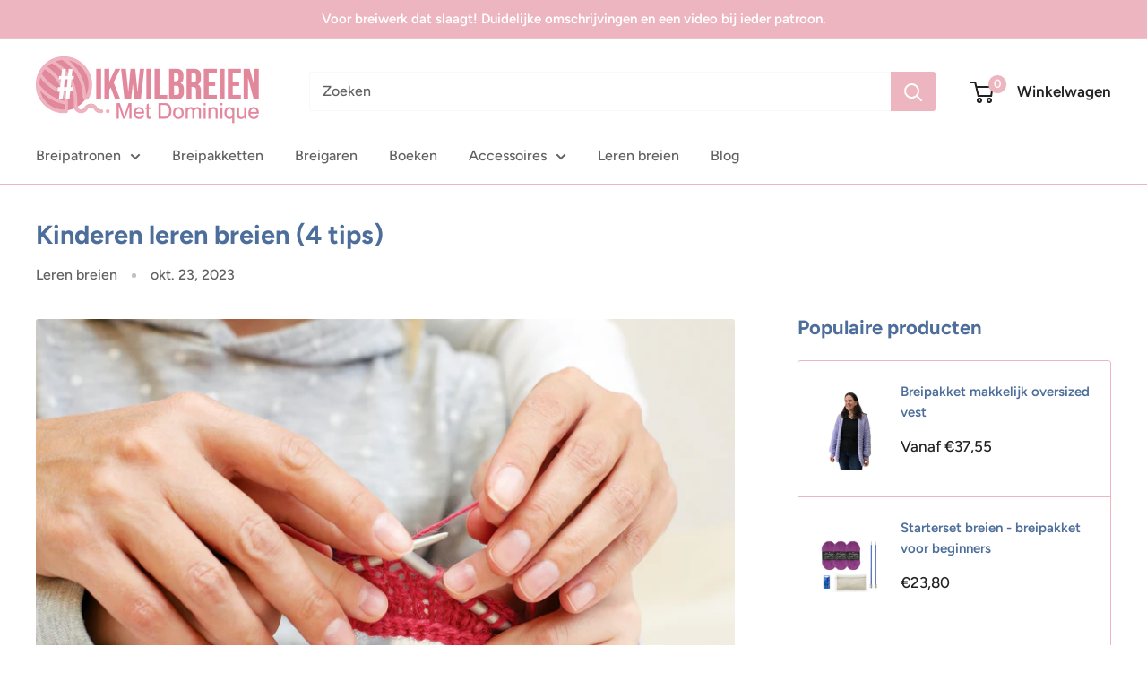

--- FILE ---
content_type: text/html; charset=utf-8
request_url: https://ikwilbreien.nl/blogs/nieuws/kinderen-leren-breien-4-tips
body_size: 35881
content:
<!doctype html>

<html class="no-js" lang="nl">
  <head>
    <meta name="msvalidate.01" content="A988CC83AD3B9A55B78FFEAAC4827370" />
  <!-- Google tag (gtag.js) -->
<script async src="https://www.googletagmanager.com/gtag/js?id=G-WXP52ZB5E3"></script>
<script>
  window.dataLayer = window.dataLayer || [];
  function gtag(){dataLayer.push(arguments);}
  gtag('js', new Date());

  gtag('config', 'G-WXP52ZB5E3');
</script>

<!-- Google tag (gtag.js) -->
<script async src="https://www.googletagmanager.com/gtag/js?id=AW-982397889"></script>
<script>
  window.dataLayer = window.dataLayer || [];
  function gtag(){dataLayer.push(arguments);}
  gtag('js', new Date());

  gtag('config', 'AW-982397889');
</script>

    <meta charset="utf-8">
    <meta name="viewport" content="width=device-width, initial-scale=1.0, height=device-height, minimum-scale=1.0, maximum-scale=1.0">
    <meta name="theme-color" content="#222021"><title>Kinderen leren breien (4 tips)
</title><meta name="description" content="Kinderen kunnen al best jong leren breien. Ik heb zelf leren breien toen ik 6 jaar was. Begeleiding van een volwassene die kan breien is wel vereist als je een kind wilt leren breien.   Ik durf geen harde uitspraak te doen over vanaf hoe oud een kind kan leren breien. Het hangt er vanaf hoe goed de motoriek van het kin"><link rel="canonical" href="https://ikwilbreien.nl/blogs/nieuws/kinderen-leren-breien-4-tips"><link rel="shortcut icon" href="//ikwilbreien.nl/cdn/shop/files/favicon_96x96.png?v=1699883831" type="image/png"><link rel="preload" as="style" href="//ikwilbreien.nl/cdn/shop/t/5/assets/theme.css?v=139326928353581742441764055196">
    <link rel="preload" as="script" href="//ikwilbreien.nl/cdn/shop/t/5/assets/theme.js?v=126346436303257050861764055198">
    <link rel="preconnect" href="https://cdn.shopify.com">
    <link rel="preconnect" href="https://fonts.shopifycdn.com">
    <link rel="dns-prefetch" href="https://productreviews.shopifycdn.com">
    <link rel="dns-prefetch" href="https://ajax.googleapis.com">
    <link rel="dns-prefetch" href="https://maps.googleapis.com">
    <link rel="dns-prefetch" href="https://maps.gstatic.com">

    <meta property="og:type" content="article">
  <meta property="og:title" content="Kinderen leren breien (4 tips)"><meta property="og:image" content="http://ikwilbreien.nl/cdn/shop/articles/kind_leren_breien.png?v=1698048985">
    <meta property="og:image:secure_url" content="https://ikwilbreien.nl/cdn/shop/articles/kind_leren_breien.png?v=1698048985">
    <meta property="og:image:width" content="1000">
    <meta property="og:image:height" content="800"><meta property="og:description" content="Kinderen kunnen al best jong leren breien. Ik heb zelf leren breien toen ik 6 jaar was. Begeleiding van een volwassene die kan breien is wel vereist als je een kind wilt leren breien.   Ik durf geen harde uitspraak te doen over vanaf hoe oud een kind kan leren breien. Het hangt er vanaf hoe goed de motoriek van het kin"><meta property="og:url" content="https://ikwilbreien.nl/blogs/nieuws/kinderen-leren-breien-4-tips">
<meta property="og:site_name" content="Ikwilbreien"><meta name="twitter:card" content="summary"><meta name="twitter:title" content="Kinderen leren breien (4 tips)">
  <meta name="twitter:description" content="Kinderen kunnen al best jong leren breien. Ik heb zelf leren breien toen ik 6 jaar was. Begeleiding van een volwassene die kan breien is wel vereist als je een kind wilt leren breien. Hier volgen 4 tips om kinderen te leren breien."><meta name="twitter:image" content="https://ikwilbreien.nl/cdn/shop/articles/kind_leren_breien_600x600_crop_center.png?v=1698048985">
    <link rel="preload" href="//ikwilbreien.nl/cdn/fonts/figtree/figtree_n7.2fd9bfe01586148e644724096c9d75e8c7a90e55.woff2" as="font" type="font/woff2" crossorigin><link rel="preload" href="//ikwilbreien.nl/cdn/fonts/figtree/figtree_n5.3b6b7df38aa5986536945796e1f947445832047c.woff2" as="font" type="font/woff2" crossorigin><style>
  @font-face {
  font-family: Figtree;
  font-weight: 700;
  font-style: normal;
  font-display: swap;
  src: url("//ikwilbreien.nl/cdn/fonts/figtree/figtree_n7.2fd9bfe01586148e644724096c9d75e8c7a90e55.woff2") format("woff2"),
       url("//ikwilbreien.nl/cdn/fonts/figtree/figtree_n7.ea05de92d862f9594794ab281c4c3a67501ef5fc.woff") format("woff");
}

  @font-face {
  font-family: Figtree;
  font-weight: 500;
  font-style: normal;
  font-display: swap;
  src: url("//ikwilbreien.nl/cdn/fonts/figtree/figtree_n5.3b6b7df38aa5986536945796e1f947445832047c.woff2") format("woff2"),
       url("//ikwilbreien.nl/cdn/fonts/figtree/figtree_n5.f26bf6dcae278b0ed902605f6605fa3338e81dab.woff") format("woff");
}

@font-face {
  font-family: Figtree;
  font-weight: 600;
  font-style: normal;
  font-display: swap;
  src: url("//ikwilbreien.nl/cdn/fonts/figtree/figtree_n6.9d1ea52bb49a0a86cfd1b0383d00f83d3fcc14de.woff2") format("woff2"),
       url("//ikwilbreien.nl/cdn/fonts/figtree/figtree_n6.f0fcdea525a0e47b2ae4ab645832a8e8a96d31d3.woff") format("woff");
}

@font-face {
  font-family: Figtree;
  font-weight: 700;
  font-style: italic;
  font-display: swap;
  src: url("//ikwilbreien.nl/cdn/fonts/figtree/figtree_i7.06add7096a6f2ab742e09ec7e498115904eda1fe.woff2") format("woff2"),
       url("//ikwilbreien.nl/cdn/fonts/figtree/figtree_i7.ee584b5fcaccdbb5518c0228158941f8df81b101.woff") format("woff");
}


  @font-face {
  font-family: Figtree;
  font-weight: 700;
  font-style: normal;
  font-display: swap;
  src: url("//ikwilbreien.nl/cdn/fonts/figtree/figtree_n7.2fd9bfe01586148e644724096c9d75e8c7a90e55.woff2") format("woff2"),
       url("//ikwilbreien.nl/cdn/fonts/figtree/figtree_n7.ea05de92d862f9594794ab281c4c3a67501ef5fc.woff") format("woff");
}

  @font-face {
  font-family: Figtree;
  font-weight: 500;
  font-style: italic;
  font-display: swap;
  src: url("//ikwilbreien.nl/cdn/fonts/figtree/figtree_i5.969396f679a62854cf82dbf67acc5721e41351f0.woff2") format("woff2"),
       url("//ikwilbreien.nl/cdn/fonts/figtree/figtree_i5.93bc1cad6c73ca9815f9777c49176dfc9d2890dd.woff") format("woff");
}

  @font-face {
  font-family: Figtree;
  font-weight: 700;
  font-style: italic;
  font-display: swap;
  src: url("//ikwilbreien.nl/cdn/fonts/figtree/figtree_i7.06add7096a6f2ab742e09ec7e498115904eda1fe.woff2") format("woff2"),
       url("//ikwilbreien.nl/cdn/fonts/figtree/figtree_i7.ee584b5fcaccdbb5518c0228158941f8df81b101.woff") format("woff");
}


  :root {
    --default-text-font-size : 15px;
    --base-text-font-size    : 16px;
    --heading-font-family    : Figtree, sans-serif;
    --heading-font-weight    : 700;
    --heading-font-style     : normal;
    --text-font-family       : Figtree, sans-serif;
    --text-font-weight       : 500;
    --text-font-style        : normal;
    --text-font-bolder-weight: 600;
    --text-link-decoration   : underline;

    --text-color               : #616161;
    --text-color-rgb           : 97, 97, 97;
    --heading-color            : #4d6d9a;
    --border-color             : #edb5bf;
    --border-color-rgb         : 237, 181, 191;
    --form-border-color        : #e8a0ad;
    --accent-color             : #222021;
    --accent-color-rgb         : 34, 32, 33;
    --link-color               : #b89fc4;
    --link-color-hover         : #9570a7;
    --background               : #ffffff;
    --secondary-background     : #ffffff;
    --secondary-background-rgb : 255, 255, 255;
    --accent-background        : rgba(34, 32, 33, 0.08);

    --input-background: #ffffff;

    --error-color       : #cf0e0e;
    --error-background  : rgba(207, 14, 14, 0.07);
    --success-color     : #1c7b36;
    --success-background: rgba(28, 123, 54, 0.11);

    --primary-button-background      : #edb5bf;
    --primary-button-background-rgb  : 237, 181, 191;
    --primary-button-text-color      : #ffffff;
    --secondary-button-background    : #222021;
    --secondary-button-background-rgb: 34, 32, 33;
    --secondary-button-text-color    : #ffffff;

    --header-background      : #ffffff;
    --header-text-color      : #222021;
    --header-light-text-color: #e8e8e8;
    --header-border-color    : rgba(232, 232, 232, 0.3);
    --header-accent-color    : #edb5bf;

    --footer-background-color:    #edb5bf;
    --footer-heading-text-color:  #222021;
    --footer-body-text-color:     #222021;
    --footer-body-text-color-rgb: 34, 32, 33;
    --footer-accent-color:        #99ced3;
    --footer-accent-color-rgb:    153, 206, 211;
    --footer-border:              none;
    
    --flickity-arrow-color: #d96378;--product-on-sale-accent           : #cf0e0e;
    --product-on-sale-accent-rgb       : 207, 14, 14;
    --product-on-sale-color            : #ffffff;
    --product-in-stock-color           : #1c7b36;
    --product-low-stock-color          : #cf0e0e;
    --product-sold-out-color           : #8a9297;
    --product-custom-label-1-background: #3f6ab1;
    --product-custom-label-1-color     : #ffffff;
    --product-custom-label-2-background: #8a44ae;
    --product-custom-label-2-color     : #ffffff;
    --product-review-star-color        : #ffbd00;

    --mobile-container-gutter : 20px;
    --desktop-container-gutter: 40px;

    /* Shopify related variables */
    --payment-terms-background-color: #ffffff;
  }
</style>

<script>
  // IE11 does not have support for CSS variables, so we have to polyfill them
  if (!(((window || {}).CSS || {}).supports && window.CSS.supports('(--a: 0)'))) {
    const script = document.createElement('script');
    script.type = 'text/javascript';
    script.src = 'https://cdn.jsdelivr.net/npm/css-vars-ponyfill@2';
    script.onload = function() {
      cssVars({});
    };

    document.getElementsByTagName('head')[0].appendChild(script);
  }
</script>


    <script>window.performance && window.performance.mark && window.performance.mark('shopify.content_for_header.start');</script><meta id="shopify-digital-wallet" name="shopify-digital-wallet" content="/56893309007/digital_wallets/dialog">
<link rel="alternate" type="application/atom+xml" title="Feed" href="/blogs/nieuws.atom" />
<script async="async" src="/checkouts/internal/preloads.js?locale=nl-NL"></script>
<script id="shopify-features" type="application/json">{"accessToken":"c719effb7accca7841d13fad5c8572fd","betas":["rich-media-storefront-analytics"],"domain":"ikwilbreien.nl","predictiveSearch":true,"shopId":56893309007,"locale":"nl"}</script>
<script>var Shopify = Shopify || {};
Shopify.shop = "ikwilbreien.myshopify.com";
Shopify.locale = "nl";
Shopify.currency = {"active":"EUR","rate":"1.0"};
Shopify.country = "NL";
Shopify.theme = {"name":"Customized Theme - Domi v1.0","id":191020892499,"schema_name":"Warehouse","schema_version":"2.8.2","theme_store_id":null,"role":"main"};
Shopify.theme.handle = "null";
Shopify.theme.style = {"id":null,"handle":null};
Shopify.cdnHost = "ikwilbreien.nl/cdn";
Shopify.routes = Shopify.routes || {};
Shopify.routes.root = "/";</script>
<script type="module">!function(o){(o.Shopify=o.Shopify||{}).modules=!0}(window);</script>
<script>!function(o){function n(){var o=[];function n(){o.push(Array.prototype.slice.apply(arguments))}return n.q=o,n}var t=o.Shopify=o.Shopify||{};t.loadFeatures=n(),t.autoloadFeatures=n()}(window);</script>
<script id="shop-js-analytics" type="application/json">{"pageType":"article"}</script>
<script defer="defer" async type="module" src="//ikwilbreien.nl/cdn/shopifycloud/shop-js/modules/v2/client.init-shop-cart-sync_UynczhNm.nl.esm.js"></script>
<script defer="defer" async type="module" src="//ikwilbreien.nl/cdn/shopifycloud/shop-js/modules/v2/chunk.common_DcaMryZs.esm.js"></script>
<script defer="defer" async type="module" src="//ikwilbreien.nl/cdn/shopifycloud/shop-js/modules/v2/chunk.modal_BN20bkrG.esm.js"></script>
<script type="module">
  await import("//ikwilbreien.nl/cdn/shopifycloud/shop-js/modules/v2/client.init-shop-cart-sync_UynczhNm.nl.esm.js");
await import("//ikwilbreien.nl/cdn/shopifycloud/shop-js/modules/v2/chunk.common_DcaMryZs.esm.js");
await import("//ikwilbreien.nl/cdn/shopifycloud/shop-js/modules/v2/chunk.modal_BN20bkrG.esm.js");

  window.Shopify.SignInWithShop?.initShopCartSync?.({"fedCMEnabled":true,"windoidEnabled":true});

</script>
<script>(function() {
  var isLoaded = false;
  function asyncLoad() {
    if (isLoaded) return;
    isLoaded = true;
    var urls = ["https:\/\/cdn.assortion.com\/app.js?shop=ikwilbreien.myshopify.com","https:\/\/chimpstatic.com\/mcjs-connected\/js\/users\/5dd5f34ba539d12ee9a844025\/e5d5c2f5f41684752b5f2589b.js?shop=ikwilbreien.myshopify.com","https:\/\/returns.saara.io\/static\/prod-custom-checkout-v2.js?shop=ikwilbreien.myshopify.com","https:\/\/returns.saara.io\/static\/prod-custom-checkout-v2.js?shop=ikwilbreien.myshopify.com","\/\/cdn.shopify.com\/proxy\/44866dee1c46cb63193a3caefe61e3e900c62370d0141da4c84dc8e429239ffe\/api.goaffpro.com\/loader.js?shop=ikwilbreien.myshopify.com\u0026sp-cache-control=cHVibGljLCBtYXgtYWdlPTkwMA","\/\/cdn.shopify.com\/proxy\/955c5aec98b567f025b69a92d052775938a713a3e244d0f42971ae4b6203e4ae\/huracdn.com\/js\/script.min.js?v=1.0.8\u0026shop=ikwilbreien.myshopify.com\u0026sp-cache-control=cHVibGljLCBtYXgtYWdlPTkwMA"];
    for (var i = 0; i < urls.length; i++) {
      var s = document.createElement('script');
      s.type = 'text/javascript';
      s.async = true;
      s.src = urls[i];
      var x = document.getElementsByTagName('script')[0];
      x.parentNode.insertBefore(s, x);
    }
  };
  if(window.attachEvent) {
    window.attachEvent('onload', asyncLoad);
  } else {
    window.addEventListener('load', asyncLoad, false);
  }
})();</script>
<script id="__st">var __st={"a":56893309007,"offset":3600,"reqid":"ac05105e-44cb-4b05-b377-fd648126b4f2-1769532477","pageurl":"ikwilbreien.nl\/blogs\/nieuws\/kinderen-leren-breien-4-tips","s":"articles-606285726035","u":"9097980f1e6d","p":"article","rtyp":"article","rid":606285726035};</script>
<script>window.ShopifyPaypalV4VisibilityTracking = true;</script>
<script id="captcha-bootstrap">!function(){'use strict';const t='contact',e='account',n='new_comment',o=[[t,t],['blogs',n],['comments',n],[t,'customer']],c=[[e,'customer_login'],[e,'guest_login'],[e,'recover_customer_password'],[e,'create_customer']],r=t=>t.map((([t,e])=>`form[action*='/${t}']:not([data-nocaptcha='true']) input[name='form_type'][value='${e}']`)).join(','),a=t=>()=>t?[...document.querySelectorAll(t)].map((t=>t.form)):[];function s(){const t=[...o],e=r(t);return a(e)}const i='password',u='form_key',d=['recaptcha-v3-token','g-recaptcha-response','h-captcha-response',i],f=()=>{try{return window.sessionStorage}catch{return}},m='__shopify_v',_=t=>t.elements[u];function p(t,e,n=!1){try{const o=window.sessionStorage,c=JSON.parse(o.getItem(e)),{data:r}=function(t){const{data:e,action:n}=t;return t[m]||n?{data:e,action:n}:{data:t,action:n}}(c);for(const[e,n]of Object.entries(r))t.elements[e]&&(t.elements[e].value=n);n&&o.removeItem(e)}catch(o){console.error('form repopulation failed',{error:o})}}const l='form_type',E='cptcha';function T(t){t.dataset[E]=!0}const w=window,h=w.document,L='Shopify',v='ce_forms',y='captcha';let A=!1;((t,e)=>{const n=(g='f06e6c50-85a8-45c8-87d0-21a2b65856fe',I='https://cdn.shopify.com/shopifycloud/storefront-forms-hcaptcha/ce_storefront_forms_captcha_hcaptcha.v1.5.2.iife.js',D={infoText:'Beschermd door hCaptcha',privacyText:'Privacy',termsText:'Voorwaarden'},(t,e,n)=>{const o=w[L][v],c=o.bindForm;if(c)return c(t,g,e,D).then(n);var r;o.q.push([[t,g,e,D],n]),r=I,A||(h.body.append(Object.assign(h.createElement('script'),{id:'captcha-provider',async:!0,src:r})),A=!0)});var g,I,D;w[L]=w[L]||{},w[L][v]=w[L][v]||{},w[L][v].q=[],w[L][y]=w[L][y]||{},w[L][y].protect=function(t,e){n(t,void 0,e),T(t)},Object.freeze(w[L][y]),function(t,e,n,w,h,L){const[v,y,A,g]=function(t,e,n){const i=e?o:[],u=t?c:[],d=[...i,...u],f=r(d),m=r(i),_=r(d.filter((([t,e])=>n.includes(e))));return[a(f),a(m),a(_),s()]}(w,h,L),I=t=>{const e=t.target;return e instanceof HTMLFormElement?e:e&&e.form},D=t=>v().includes(t);t.addEventListener('submit',(t=>{const e=I(t);if(!e)return;const n=D(e)&&!e.dataset.hcaptchaBound&&!e.dataset.recaptchaBound,o=_(e),c=g().includes(e)&&(!o||!o.value);(n||c)&&t.preventDefault(),c&&!n&&(function(t){try{if(!f())return;!function(t){const e=f();if(!e)return;const n=_(t);if(!n)return;const o=n.value;o&&e.removeItem(o)}(t);const e=Array.from(Array(32),(()=>Math.random().toString(36)[2])).join('');!function(t,e){_(t)||t.append(Object.assign(document.createElement('input'),{type:'hidden',name:u})),t.elements[u].value=e}(t,e),function(t,e){const n=f();if(!n)return;const o=[...t.querySelectorAll(`input[type='${i}']`)].map((({name:t})=>t)),c=[...d,...o],r={};for(const[a,s]of new FormData(t).entries())c.includes(a)||(r[a]=s);n.setItem(e,JSON.stringify({[m]:1,action:t.action,data:r}))}(t,e)}catch(e){console.error('failed to persist form',e)}}(e),e.submit())}));const S=(t,e)=>{t&&!t.dataset[E]&&(n(t,e.some((e=>e===t))),T(t))};for(const o of['focusin','change'])t.addEventListener(o,(t=>{const e=I(t);D(e)&&S(e,y())}));const B=e.get('form_key'),M=e.get(l),P=B&&M;t.addEventListener('DOMContentLoaded',(()=>{const t=y();if(P)for(const e of t)e.elements[l].value===M&&p(e,B);[...new Set([...A(),...v().filter((t=>'true'===t.dataset.shopifyCaptcha))])].forEach((e=>S(e,t)))}))}(h,new URLSearchParams(w.location.search),n,t,e,['guest_login'])})(!0,!0)}();</script>
<script integrity="sha256-4kQ18oKyAcykRKYeNunJcIwy7WH5gtpwJnB7kiuLZ1E=" data-source-attribution="shopify.loadfeatures" defer="defer" src="//ikwilbreien.nl/cdn/shopifycloud/storefront/assets/storefront/load_feature-a0a9edcb.js" crossorigin="anonymous"></script>
<script data-source-attribution="shopify.dynamic_checkout.dynamic.init">var Shopify=Shopify||{};Shopify.PaymentButton=Shopify.PaymentButton||{isStorefrontPortableWallets:!0,init:function(){window.Shopify.PaymentButton.init=function(){};var t=document.createElement("script");t.src="https://ikwilbreien.nl/cdn/shopifycloud/portable-wallets/latest/portable-wallets.nl.js",t.type="module",document.head.appendChild(t)}};
</script>
<script data-source-attribution="shopify.dynamic_checkout.buyer_consent">
  function portableWalletsHideBuyerConsent(e){var t=document.getElementById("shopify-buyer-consent"),n=document.getElementById("shopify-subscription-policy-button");t&&n&&(t.classList.add("hidden"),t.setAttribute("aria-hidden","true"),n.removeEventListener("click",e))}function portableWalletsShowBuyerConsent(e){var t=document.getElementById("shopify-buyer-consent"),n=document.getElementById("shopify-subscription-policy-button");t&&n&&(t.classList.remove("hidden"),t.removeAttribute("aria-hidden"),n.addEventListener("click",e))}window.Shopify?.PaymentButton&&(window.Shopify.PaymentButton.hideBuyerConsent=portableWalletsHideBuyerConsent,window.Shopify.PaymentButton.showBuyerConsent=portableWalletsShowBuyerConsent);
</script>
<script data-source-attribution="shopify.dynamic_checkout.cart.bootstrap">document.addEventListener("DOMContentLoaded",(function(){function t(){return document.querySelector("shopify-accelerated-checkout-cart, shopify-accelerated-checkout")}if(t())Shopify.PaymentButton.init();else{new MutationObserver((function(e,n){t()&&(Shopify.PaymentButton.init(),n.disconnect())})).observe(document.body,{childList:!0,subtree:!0})}}));
</script>

<script>window.performance && window.performance.mark && window.performance.mark('shopify.content_for_header.end');</script>

    <link rel="stylesheet" href="//ikwilbreien.nl/cdn/shop/t/5/assets/theme.css?v=139326928353581742441764055196">

    
  <script type="application/ld+json">
  {
    "@context": "https://schema.org",
    "@type": "BlogPosting",
    "mainEntityOfPage": "/blogs/nieuws/kinderen-leren-breien-4-tips",
    "articleSection": "Nieuws en inspiratie",
    "keywords": "Leren breien",
    "headline": "Kinderen leren breien (4 tips)",
    "description": "Kinderen kunnen al best jong leren breien. Ik heb zelf leren breien toen ik 6 jaar was. Begeleiding van een volwassene die kan breien is...",
    "dateCreated": "2023-10-23T10:16:23",
    "datePublished": "2023-10-23T15:04:38",
    "dateModified": "2023-10-23T15:04:38",
    "image": {
      "@type": "ImageObject",
      "url": "https://ikwilbreien.nl/cdn/shop/articles/kind_leren_breien.png?v=1698048985&width=1024",
      "image": "https://ikwilbreien.nl/cdn/shop/articles/kind_leren_breien.png?v=1698048985&width=1024",
      "name": "kinderen leren breien",
      "width": "1024",
      "height": "1024"
    },
    "author": {
      "@type": "Person",
      "name": "Dominique Bouwmans",
      "givenName": "Dominique",
      "familyName": "Bouwmans"
    },
    "publisher": {
      "@type": "Organization",
      "name": "Ikwilbreien"
    },
    "commentCount": 0,
    "comment": []
  }
  </script>



  <script type="application/ld+json">
  {
    "@context": "https://schema.org",
    "@type": "BreadcrumbList",
  "itemListElement": [{
      "@type": "ListItem",
      "position": 1,
      "name": "Home",
      "item": "https://ikwilbreien.nl"
    },{
          "@type": "ListItem",
          "position": 2,
          "name": "Nieuws en inspiratie",
          "item": "https://ikwilbreien.nl/blogs/nieuws"
        }, {
          "@type": "ListItem",
          "position": 3,
          "name": "Nieuws en inspiratie",
          "item": "https://ikwilbreien.nl/blogs/nieuws/kinderen-leren-breien-4-tips"
        }]
  }
  </script>



    <script>
      // This allows to expose several variables to the global scope, to be used in scripts
      window.theme = {
        pageType: "article",
        cartCount: 0,
        moneyFormat: "€{{amount_with_comma_separator}}",
        moneyWithCurrencyFormat: "€{{amount_with_comma_separator}} EUR",
        currencyCodeEnabled: false,
        showDiscount: true,
        discountMode: "saving",
        searchMode: "product,article,page",
        searchUnavailableProducts: "last",
        cartType: "drawer"
      };

      window.routes = {
        rootUrl: "\/",
        rootUrlWithoutSlash: '',
        cartUrl: "\/cart",
        cartAddUrl: "\/cart\/add",
        cartChangeUrl: "\/cart\/change",
        searchUrl: "\/search",
        productRecommendationsUrl: "\/recommendations\/products"
      };

      window.languages = {
        productRegularPrice: "Normale prijs",
        productSalePrice: "Verkoopprijs",
        collectionOnSaleLabel: "Bespaar {{savings}}",
        productFormUnavailable: "Uitverkocht",
        productFormAddToCart: "In winkelwagen",
        productFormPreOrder: "Pre-order",
        productFormSoldOut: "Uitverkocht",
        productAdded: "Product is toegevoegd aan uw winkelwagen",
        productAddedShort: "Toegevoegd!",
        shippingEstimatorNoResults: "Geen verzending gevonden voor uw adres.",
        shippingEstimatorOneResult: "Er is één verzendtarief voor uw adres:",
        shippingEstimatorMultipleResults: "Er zijn {{count}} verzendmogelijkheden voor uw adres:",
        shippingEstimatorErrors: "Er zijn enkele fouten:"
      };

      window.lazySizesConfig = {
        loadHidden: false,
        hFac: 0.8,
        expFactor: 3,
        customMedia: {
          '--phone': '(max-width: 640px)',
          '--tablet': '(min-width: 641px) and (max-width: 1023px)',
          '--lap': '(min-width: 1024px)'
        }
      };

      document.documentElement.className = document.documentElement.className.replace('no-js', 'js');
    </script><script src="//ikwilbreien.nl/cdn/shop/t/5/assets/theme.js?v=126346436303257050861764055198" defer></script>
    <script src="//ikwilbreien.nl/cdn/shop/t/5/assets/custom.js?v=102476495355921946141764055192" defer></script><script>
        (function () {
          window.onpageshow = function() {
            // We force re-freshing the cart content onpageshow, as most browsers will serve a cache copy when hitting the
            // back button, which cause staled data
            document.documentElement.dispatchEvent(new CustomEvent('cart:refresh', {
              bubbles: true,
              detail: {scrollToTop: false}
            }));
          };
        })();
      </script><link href="https://monorail-edge.shopifysvc.com" rel="dns-prefetch">
<script>(function(){if ("sendBeacon" in navigator && "performance" in window) {try {var session_token_from_headers = performance.getEntriesByType('navigation')[0].serverTiming.find(x => x.name == '_s').description;} catch {var session_token_from_headers = undefined;}var session_cookie_matches = document.cookie.match(/_shopify_s=([^;]*)/);var session_token_from_cookie = session_cookie_matches && session_cookie_matches.length === 2 ? session_cookie_matches[1] : "";var session_token = session_token_from_headers || session_token_from_cookie || "";function handle_abandonment_event(e) {var entries = performance.getEntries().filter(function(entry) {return /monorail-edge.shopifysvc.com/.test(entry.name);});if (!window.abandonment_tracked && entries.length === 0) {window.abandonment_tracked = true;var currentMs = Date.now();var navigation_start = performance.timing.navigationStart;var payload = {shop_id: 56893309007,url: window.location.href,navigation_start,duration: currentMs - navigation_start,session_token,page_type: "article"};window.navigator.sendBeacon("https://monorail-edge.shopifysvc.com/v1/produce", JSON.stringify({schema_id: "online_store_buyer_site_abandonment/1.1",payload: payload,metadata: {event_created_at_ms: currentMs,event_sent_at_ms: currentMs}}));}}window.addEventListener('pagehide', handle_abandonment_event);}}());</script>
<script id="web-pixels-manager-setup">(function e(e,d,r,n,o){if(void 0===o&&(o={}),!Boolean(null===(a=null===(i=window.Shopify)||void 0===i?void 0:i.analytics)||void 0===a?void 0:a.replayQueue)){var i,a;window.Shopify=window.Shopify||{};var t=window.Shopify;t.analytics=t.analytics||{};var s=t.analytics;s.replayQueue=[],s.publish=function(e,d,r){return s.replayQueue.push([e,d,r]),!0};try{self.performance.mark("wpm:start")}catch(e){}var l=function(){var e={modern:/Edge?\/(1{2}[4-9]|1[2-9]\d|[2-9]\d{2}|\d{4,})\.\d+(\.\d+|)|Firefox\/(1{2}[4-9]|1[2-9]\d|[2-9]\d{2}|\d{4,})\.\d+(\.\d+|)|Chrom(ium|e)\/(9{2}|\d{3,})\.\d+(\.\d+|)|(Maci|X1{2}).+ Version\/(15\.\d+|(1[6-9]|[2-9]\d|\d{3,})\.\d+)([,.]\d+|)( \(\w+\)|)( Mobile\/\w+|) Safari\/|Chrome.+OPR\/(9{2}|\d{3,})\.\d+\.\d+|(CPU[ +]OS|iPhone[ +]OS|CPU[ +]iPhone|CPU IPhone OS|CPU iPad OS)[ +]+(15[._]\d+|(1[6-9]|[2-9]\d|\d{3,})[._]\d+)([._]\d+|)|Android:?[ /-](13[3-9]|1[4-9]\d|[2-9]\d{2}|\d{4,})(\.\d+|)(\.\d+|)|Android.+Firefox\/(13[5-9]|1[4-9]\d|[2-9]\d{2}|\d{4,})\.\d+(\.\d+|)|Android.+Chrom(ium|e)\/(13[3-9]|1[4-9]\d|[2-9]\d{2}|\d{4,})\.\d+(\.\d+|)|SamsungBrowser\/([2-9]\d|\d{3,})\.\d+/,legacy:/Edge?\/(1[6-9]|[2-9]\d|\d{3,})\.\d+(\.\d+|)|Firefox\/(5[4-9]|[6-9]\d|\d{3,})\.\d+(\.\d+|)|Chrom(ium|e)\/(5[1-9]|[6-9]\d|\d{3,})\.\d+(\.\d+|)([\d.]+$|.*Safari\/(?![\d.]+ Edge\/[\d.]+$))|(Maci|X1{2}).+ Version\/(10\.\d+|(1[1-9]|[2-9]\d|\d{3,})\.\d+)([,.]\d+|)( \(\w+\)|)( Mobile\/\w+|) Safari\/|Chrome.+OPR\/(3[89]|[4-9]\d|\d{3,})\.\d+\.\d+|(CPU[ +]OS|iPhone[ +]OS|CPU[ +]iPhone|CPU IPhone OS|CPU iPad OS)[ +]+(10[._]\d+|(1[1-9]|[2-9]\d|\d{3,})[._]\d+)([._]\d+|)|Android:?[ /-](13[3-9]|1[4-9]\d|[2-9]\d{2}|\d{4,})(\.\d+|)(\.\d+|)|Mobile Safari.+OPR\/([89]\d|\d{3,})\.\d+\.\d+|Android.+Firefox\/(13[5-9]|1[4-9]\d|[2-9]\d{2}|\d{4,})\.\d+(\.\d+|)|Android.+Chrom(ium|e)\/(13[3-9]|1[4-9]\d|[2-9]\d{2}|\d{4,})\.\d+(\.\d+|)|Android.+(UC? ?Browser|UCWEB|U3)[ /]?(15\.([5-9]|\d{2,})|(1[6-9]|[2-9]\d|\d{3,})\.\d+)\.\d+|SamsungBrowser\/(5\.\d+|([6-9]|\d{2,})\.\d+)|Android.+MQ{2}Browser\/(14(\.(9|\d{2,})|)|(1[5-9]|[2-9]\d|\d{3,})(\.\d+|))(\.\d+|)|K[Aa][Ii]OS\/(3\.\d+|([4-9]|\d{2,})\.\d+)(\.\d+|)/},d=e.modern,r=e.legacy,n=navigator.userAgent;return n.match(d)?"modern":n.match(r)?"legacy":"unknown"}(),u="modern"===l?"modern":"legacy",c=(null!=n?n:{modern:"",legacy:""})[u],f=function(e){return[e.baseUrl,"/wpm","/b",e.hashVersion,"modern"===e.buildTarget?"m":"l",".js"].join("")}({baseUrl:d,hashVersion:r,buildTarget:u}),m=function(e){var d=e.version,r=e.bundleTarget,n=e.surface,o=e.pageUrl,i=e.monorailEndpoint;return{emit:function(e){var a=e.status,t=e.errorMsg,s=(new Date).getTime(),l=JSON.stringify({metadata:{event_sent_at_ms:s},events:[{schema_id:"web_pixels_manager_load/3.1",payload:{version:d,bundle_target:r,page_url:o,status:a,surface:n,error_msg:t},metadata:{event_created_at_ms:s}}]});if(!i)return console&&console.warn&&console.warn("[Web Pixels Manager] No Monorail endpoint provided, skipping logging."),!1;try{return self.navigator.sendBeacon.bind(self.navigator)(i,l)}catch(e){}var u=new XMLHttpRequest;try{return u.open("POST",i,!0),u.setRequestHeader("Content-Type","text/plain"),u.send(l),!0}catch(e){return console&&console.warn&&console.warn("[Web Pixels Manager] Got an unhandled error while logging to Monorail."),!1}}}}({version:r,bundleTarget:l,surface:e.surface,pageUrl:self.location.href,monorailEndpoint:e.monorailEndpoint});try{o.browserTarget=l,function(e){var d=e.src,r=e.async,n=void 0===r||r,o=e.onload,i=e.onerror,a=e.sri,t=e.scriptDataAttributes,s=void 0===t?{}:t,l=document.createElement("script"),u=document.querySelector("head"),c=document.querySelector("body");if(l.async=n,l.src=d,a&&(l.integrity=a,l.crossOrigin="anonymous"),s)for(var f in s)if(Object.prototype.hasOwnProperty.call(s,f))try{l.dataset[f]=s[f]}catch(e){}if(o&&l.addEventListener("load",o),i&&l.addEventListener("error",i),u)u.appendChild(l);else{if(!c)throw new Error("Did not find a head or body element to append the script");c.appendChild(l)}}({src:f,async:!0,onload:function(){if(!function(){var e,d;return Boolean(null===(d=null===(e=window.Shopify)||void 0===e?void 0:e.analytics)||void 0===d?void 0:d.initialized)}()){var d=window.webPixelsManager.init(e)||void 0;if(d){var r=window.Shopify.analytics;r.replayQueue.forEach((function(e){var r=e[0],n=e[1],o=e[2];d.publishCustomEvent(r,n,o)})),r.replayQueue=[],r.publish=d.publishCustomEvent,r.visitor=d.visitor,r.initialized=!0}}},onerror:function(){return m.emit({status:"failed",errorMsg:"".concat(f," has failed to load")})},sri:function(e){var d=/^sha384-[A-Za-z0-9+/=]+$/;return"string"==typeof e&&d.test(e)}(c)?c:"",scriptDataAttributes:o}),m.emit({status:"loading"})}catch(e){m.emit({status:"failed",errorMsg:(null==e?void 0:e.message)||"Unknown error"})}}})({shopId: 56893309007,storefrontBaseUrl: "https://ikwilbreien.nl",extensionsBaseUrl: "https://extensions.shopifycdn.com/cdn/shopifycloud/web-pixels-manager",monorailEndpoint: "https://monorail-edge.shopifysvc.com/unstable/produce_batch",surface: "storefront-renderer",enabledBetaFlags: ["2dca8a86"],webPixelsConfigList: [{"id":"3739091283","configuration":"{\"shop_domain\":\"ikwilbreien.myshopify.com\",\"environment\":\"production\"}","eventPayloadVersion":"v1","runtimeContext":"STRICT","scriptVersion":"f392cf66a59e6d28caea021f2cfd9594","type":"APP","apiClientId":3602909,"privacyPurposes":["ANALYTICS","MARKETING","SALE_OF_DATA"],"dataSharingAdjustments":{"protectedCustomerApprovalScopes":["read_customer_personal_data"]}},{"id":"2445443411","configuration":"{\"shop\":\"ikwilbreien.myshopify.com\",\"cookie_duration\":\"604800\"}","eventPayloadVersion":"v1","runtimeContext":"STRICT","scriptVersion":"a2e7513c3708f34b1f617d7ce88f9697","type":"APP","apiClientId":2744533,"privacyPurposes":["ANALYTICS","MARKETING"],"dataSharingAdjustments":{"protectedCustomerApprovalScopes":["read_customer_address","read_customer_email","read_customer_name","read_customer_personal_data","read_customer_phone"]}},{"id":"1082655059","configuration":"{\"config\":\"{\\\"pixel_id\\\":\\\"G-WXP52ZB5E3\\\",\\\"gtag_events\\\":[{\\\"type\\\":\\\"purchase\\\",\\\"action_label\\\":\\\"G-WXP52ZB5E3\\\"},{\\\"type\\\":\\\"page_view\\\",\\\"action_label\\\":\\\"G-WXP52ZB5E3\\\"},{\\\"type\\\":\\\"view_item\\\",\\\"action_label\\\":\\\"G-WXP52ZB5E3\\\"},{\\\"type\\\":\\\"search\\\",\\\"action_label\\\":\\\"G-WXP52ZB5E3\\\"},{\\\"type\\\":\\\"add_to_cart\\\",\\\"action_label\\\":\\\"G-WXP52ZB5E3\\\"},{\\\"type\\\":\\\"begin_checkout\\\",\\\"action_label\\\":\\\"G-WXP52ZB5E3\\\"},{\\\"type\\\":\\\"add_payment_info\\\",\\\"action_label\\\":\\\"G-WXP52ZB5E3\\\"}],\\\"enable_monitoring_mode\\\":false}\"}","eventPayloadVersion":"v1","runtimeContext":"OPEN","scriptVersion":"b2a88bafab3e21179ed38636efcd8a93","type":"APP","apiClientId":1780363,"privacyPurposes":[],"dataSharingAdjustments":{"protectedCustomerApprovalScopes":["read_customer_address","read_customer_email","read_customer_name","read_customer_personal_data","read_customer_phone"]}},{"id":"413270355","configuration":"{\"pixel_id\":\"1127860851771619\",\"pixel_type\":\"facebook_pixel\",\"metaapp_system_user_token\":\"-\"}","eventPayloadVersion":"v1","runtimeContext":"OPEN","scriptVersion":"ca16bc87fe92b6042fbaa3acc2fbdaa6","type":"APP","apiClientId":2329312,"privacyPurposes":["ANALYTICS","MARKETING","SALE_OF_DATA"],"dataSharingAdjustments":{"protectedCustomerApprovalScopes":["read_customer_address","read_customer_email","read_customer_name","read_customer_personal_data","read_customer_phone"]}},{"id":"241434963","configuration":"{\"tagID\":\"2614480306828\"}","eventPayloadVersion":"v1","runtimeContext":"STRICT","scriptVersion":"18031546ee651571ed29edbe71a3550b","type":"APP","apiClientId":3009811,"privacyPurposes":["ANALYTICS","MARKETING","SALE_OF_DATA"],"dataSharingAdjustments":{"protectedCustomerApprovalScopes":["read_customer_address","read_customer_email","read_customer_name","read_customer_personal_data","read_customer_phone"]}},{"id":"shopify-app-pixel","configuration":"{}","eventPayloadVersion":"v1","runtimeContext":"STRICT","scriptVersion":"0450","apiClientId":"shopify-pixel","type":"APP","privacyPurposes":["ANALYTICS","MARKETING"]},{"id":"shopify-custom-pixel","eventPayloadVersion":"v1","runtimeContext":"LAX","scriptVersion":"0450","apiClientId":"shopify-pixel","type":"CUSTOM","privacyPurposes":["ANALYTICS","MARKETING"]}],isMerchantRequest: false,initData: {"shop":{"name":"Ikwilbreien","paymentSettings":{"currencyCode":"EUR"},"myshopifyDomain":"ikwilbreien.myshopify.com","countryCode":"NL","storefrontUrl":"https:\/\/ikwilbreien.nl"},"customer":null,"cart":null,"checkout":null,"productVariants":[],"purchasingCompany":null},},"https://ikwilbreien.nl/cdn","fcfee988w5aeb613cpc8e4bc33m6693e112",{"modern":"","legacy":""},{"shopId":"56893309007","storefrontBaseUrl":"https:\/\/ikwilbreien.nl","extensionBaseUrl":"https:\/\/extensions.shopifycdn.com\/cdn\/shopifycloud\/web-pixels-manager","surface":"storefront-renderer","enabledBetaFlags":"[\"2dca8a86\"]","isMerchantRequest":"false","hashVersion":"fcfee988w5aeb613cpc8e4bc33m6693e112","publish":"custom","events":"[[\"page_viewed\",{}]]"});</script><script>
  window.ShopifyAnalytics = window.ShopifyAnalytics || {};
  window.ShopifyAnalytics.meta = window.ShopifyAnalytics.meta || {};
  window.ShopifyAnalytics.meta.currency = 'EUR';
  var meta = {"page":{"pageType":"article","resourceType":"article","resourceId":606285726035,"requestId":"ac05105e-44cb-4b05-b377-fd648126b4f2-1769532477"}};
  for (var attr in meta) {
    window.ShopifyAnalytics.meta[attr] = meta[attr];
  }
</script>
<script class="analytics">
  (function () {
    var customDocumentWrite = function(content) {
      var jquery = null;

      if (window.jQuery) {
        jquery = window.jQuery;
      } else if (window.Checkout && window.Checkout.$) {
        jquery = window.Checkout.$;
      }

      if (jquery) {
        jquery('body').append(content);
      }
    };

    var hasLoggedConversion = function(token) {
      if (token) {
        return document.cookie.indexOf('loggedConversion=' + token) !== -1;
      }
      return false;
    }

    var setCookieIfConversion = function(token) {
      if (token) {
        var twoMonthsFromNow = new Date(Date.now());
        twoMonthsFromNow.setMonth(twoMonthsFromNow.getMonth() + 2);

        document.cookie = 'loggedConversion=' + token + '; expires=' + twoMonthsFromNow;
      }
    }

    var trekkie = window.ShopifyAnalytics.lib = window.trekkie = window.trekkie || [];
    if (trekkie.integrations) {
      return;
    }
    trekkie.methods = [
      'identify',
      'page',
      'ready',
      'track',
      'trackForm',
      'trackLink'
    ];
    trekkie.factory = function(method) {
      return function() {
        var args = Array.prototype.slice.call(arguments);
        args.unshift(method);
        trekkie.push(args);
        return trekkie;
      };
    };
    for (var i = 0; i < trekkie.methods.length; i++) {
      var key = trekkie.methods[i];
      trekkie[key] = trekkie.factory(key);
    }
    trekkie.load = function(config) {
      trekkie.config = config || {};
      trekkie.config.initialDocumentCookie = document.cookie;
      var first = document.getElementsByTagName('script')[0];
      var script = document.createElement('script');
      script.type = 'text/javascript';
      script.onerror = function(e) {
        var scriptFallback = document.createElement('script');
        scriptFallback.type = 'text/javascript';
        scriptFallback.onerror = function(error) {
                var Monorail = {
      produce: function produce(monorailDomain, schemaId, payload) {
        var currentMs = new Date().getTime();
        var event = {
          schema_id: schemaId,
          payload: payload,
          metadata: {
            event_created_at_ms: currentMs,
            event_sent_at_ms: currentMs
          }
        };
        return Monorail.sendRequest("https://" + monorailDomain + "/v1/produce", JSON.stringify(event));
      },
      sendRequest: function sendRequest(endpointUrl, payload) {
        // Try the sendBeacon API
        if (window && window.navigator && typeof window.navigator.sendBeacon === 'function' && typeof window.Blob === 'function' && !Monorail.isIos12()) {
          var blobData = new window.Blob([payload], {
            type: 'text/plain'
          });

          if (window.navigator.sendBeacon(endpointUrl, blobData)) {
            return true;
          } // sendBeacon was not successful

        } // XHR beacon

        var xhr = new XMLHttpRequest();

        try {
          xhr.open('POST', endpointUrl);
          xhr.setRequestHeader('Content-Type', 'text/plain');
          xhr.send(payload);
        } catch (e) {
          console.log(e);
        }

        return false;
      },
      isIos12: function isIos12() {
        return window.navigator.userAgent.lastIndexOf('iPhone; CPU iPhone OS 12_') !== -1 || window.navigator.userAgent.lastIndexOf('iPad; CPU OS 12_') !== -1;
      }
    };
    Monorail.produce('monorail-edge.shopifysvc.com',
      'trekkie_storefront_load_errors/1.1',
      {shop_id: 56893309007,
      theme_id: 191020892499,
      app_name: "storefront",
      context_url: window.location.href,
      source_url: "//ikwilbreien.nl/cdn/s/trekkie.storefront.a804e9514e4efded663580eddd6991fcc12b5451.min.js"});

        };
        scriptFallback.async = true;
        scriptFallback.src = '//ikwilbreien.nl/cdn/s/trekkie.storefront.a804e9514e4efded663580eddd6991fcc12b5451.min.js';
        first.parentNode.insertBefore(scriptFallback, first);
      };
      script.async = true;
      script.src = '//ikwilbreien.nl/cdn/s/trekkie.storefront.a804e9514e4efded663580eddd6991fcc12b5451.min.js';
      first.parentNode.insertBefore(script, first);
    };
    trekkie.load(
      {"Trekkie":{"appName":"storefront","development":false,"defaultAttributes":{"shopId":56893309007,"isMerchantRequest":null,"themeId":191020892499,"themeCityHash":"15239983949696131037","contentLanguage":"nl","currency":"EUR","eventMetadataId":"60883903-ca96-4d3b-88e0-d9bdf75ce6e8"},"isServerSideCookieWritingEnabled":true,"monorailRegion":"shop_domain","enabledBetaFlags":["65f19447"]},"Session Attribution":{},"S2S":{"facebookCapiEnabled":true,"source":"trekkie-storefront-renderer","apiClientId":580111}}
    );

    var loaded = false;
    trekkie.ready(function() {
      if (loaded) return;
      loaded = true;

      window.ShopifyAnalytics.lib = window.trekkie;

      var originalDocumentWrite = document.write;
      document.write = customDocumentWrite;
      try { window.ShopifyAnalytics.merchantGoogleAnalytics.call(this); } catch(error) {};
      document.write = originalDocumentWrite;

      window.ShopifyAnalytics.lib.page(null,{"pageType":"article","resourceType":"article","resourceId":606285726035,"requestId":"ac05105e-44cb-4b05-b377-fd648126b4f2-1769532477","shopifyEmitted":true});

      var match = window.location.pathname.match(/checkouts\/(.+)\/(thank_you|post_purchase)/)
      var token = match? match[1]: undefined;
      if (!hasLoggedConversion(token)) {
        setCookieIfConversion(token);
        
      }
    });


        var eventsListenerScript = document.createElement('script');
        eventsListenerScript.async = true;
        eventsListenerScript.src = "//ikwilbreien.nl/cdn/shopifycloud/storefront/assets/shop_events_listener-3da45d37.js";
        document.getElementsByTagName('head')[0].appendChild(eventsListenerScript);

})();</script>
  <script>
  if (!window.ga || (window.ga && typeof window.ga !== 'function')) {
    window.ga = function ga() {
      (window.ga.q = window.ga.q || []).push(arguments);
      if (window.Shopify && window.Shopify.analytics && typeof window.Shopify.analytics.publish === 'function') {
        window.Shopify.analytics.publish("ga_stub_called", {}, {sendTo: "google_osp_migration"});
      }
      console.error("Shopify's Google Analytics stub called with:", Array.from(arguments), "\nSee https://help.shopify.com/manual/promoting-marketing/pixels/pixel-migration#google for more information.");
    };
    if (window.Shopify && window.Shopify.analytics && typeof window.Shopify.analytics.publish === 'function') {
      window.Shopify.analytics.publish("ga_stub_initialized", {}, {sendTo: "google_osp_migration"});
    }
  }
</script>
<script
  defer
  src="https://ikwilbreien.nl/cdn/shopifycloud/perf-kit/shopify-perf-kit-3.0.4.min.js"
  data-application="storefront-renderer"
  data-shop-id="56893309007"
  data-render-region="gcp-us-east1"
  data-page-type="article"
  data-theme-instance-id="191020892499"
  data-theme-name="Warehouse"
  data-theme-version="2.8.2"
  data-monorail-region="shop_domain"
  data-resource-timing-sampling-rate="10"
  data-shs="true"
  data-shs-beacon="true"
  data-shs-export-with-fetch="true"
  data-shs-logs-sample-rate="1"
  data-shs-beacon-endpoint="https://ikwilbreien.nl/api/collect"
></script>
</head>

  <body class="warehouse--v1 features--animate-zoom template-article " data-instant-intensity="viewport"><svg class="visually-hidden">
      <linearGradient id="rating-star-gradient-half">
        <stop offset="50%" stop-color="var(--product-review-star-color)" />
        <stop offset="50%" stop-color="rgba(var(--text-color-rgb), .4)" stop-opacity="0.4" />
      </linearGradient>
    </svg>

    <a href="#main" class="visually-hidden skip-to-content">Skip</a>
    <span class="loading-bar"></span>

    <div id="shopify-section-announcement-bar" class="shopify-section"><section data-section-id="announcement-bar" data-section-type="announcement-bar" data-section-settings='{
    "showNewsletter": false
  }'><div class="announcement-bar">
      <div class="container">
        <div class="announcement-bar__inner"><p class="announcement-bar__content announcement-bar__content--center">Voor breiwerk dat slaagt! Duidelijke omschrijvingen en een video bij ieder patroon.</p></div>
      </div>
    </div>
  </section>

  <style>
    .announcement-bar {
      background: #edb5bf;
      color: #ffffff;
    }
  </style>

  <script>document.documentElement.style.removeProperty('--announcement-bar-button-width');document.documentElement.style.setProperty('--announcement-bar-height', document.getElementById('shopify-section-announcement-bar').clientHeight + 'px');
  </script></div>
<div id="shopify-section-popups" class="shopify-section"><div data-section-id="popups" data-section-type="popups"></div>

</div>
<div id="shopify-section-header" class="shopify-section shopify-section__header"><section data-section-id="header" data-section-type="header" data-section-settings='{
  "navigationLayout": "inline",
  "desktopOpenTrigger": "hover",
  "useStickyHeader": true
}'>
  <header class="header header--inline header--search-expanded" role="banner">
    <div class="container">
      <div class="header__inner"><nav class="header__mobile-nav hidden-lap-and-up">
            <button class="header__mobile-nav-toggle icon-state touch-area" data-action="toggle-menu" aria-expanded="false" aria-haspopup="true" aria-controls="mobile-menu" aria-label="Open menu">
              <span class="icon-state__primary"><svg focusable="false" class="icon icon--hamburger-mobile " viewBox="0 0 20 16" role="presentation">
      <path d="M0 14h20v2H0v-2zM0 0h20v2H0V0zm0 7h20v2H0V7z" fill="currentColor" fill-rule="evenodd"></path>
    </svg></span>
              <span class="icon-state__secondary"><svg focusable="false" class="icon icon--close " viewBox="0 0 19 19" role="presentation">
      <path d="M9.1923882 8.39339828l7.7781745-7.7781746 1.4142136 1.41421357-7.7781746 7.77817459 7.7781746 7.77817456L16.9705627 19l-7.7781745-7.7781746L1.41421356 19 0 17.5857864l7.7781746-7.77817456L0 2.02943725 1.41421356.61522369 9.1923882 8.39339828z" fill="currentColor" fill-rule="evenodd"></path>
    </svg></span>
            </button><div id="mobile-menu" class="mobile-menu" aria-hidden="true"><svg focusable="false" class="icon icon--nav-triangle-borderless " viewBox="0 0 20 9" role="presentation">
      <path d="M.47108938 9c.2694725-.26871321.57077721-.56867841.90388257-.89986354C3.12384116 6.36134886 5.74788116 3.76338565 9.2467995.30653888c.4145057-.4095171 1.0844277-.40860098 1.4977971.00205122L19.4935156 9H.47108938z" fill="#ffffff"></path>
    </svg><div class="mobile-menu__inner">
    <div class="mobile-menu__panel">
      <div class="mobile-menu__section">
        <ul class="mobile-menu__nav" data-type="menu" role="list"><li class="mobile-menu__nav-item"><button class="mobile-menu__nav-link" data-type="menuitem" aria-haspopup="true" aria-expanded="false" aria-controls="mobile-panel-0" data-action="open-panel">Breipatronen<svg focusable="false" class="icon icon--arrow-right " viewBox="0 0 8 12" role="presentation">
      <path stroke="currentColor" stroke-width="2" d="M2 2l4 4-4 4" fill="none" stroke-linecap="square"></path>
    </svg></button></li><li class="mobile-menu__nav-item"><a href="/collections/pakketten" class="mobile-menu__nav-link" data-type="menuitem">Breipakketten</a></li><li class="mobile-menu__nav-item"><a href="/collections/breigaren" class="mobile-menu__nav-link" data-type="menuitem">Breigaren</a></li><li class="mobile-menu__nav-item"><a href="/collections/boeken" class="mobile-menu__nav-link" data-type="menuitem">Boeken</a></li><li class="mobile-menu__nav-item"><button class="mobile-menu__nav-link" data-type="menuitem" aria-haspopup="true" aria-expanded="false" aria-controls="mobile-panel-4" data-action="open-panel">Accessoires<svg focusable="false" class="icon icon--arrow-right " viewBox="0 0 8 12" role="presentation">
      <path stroke="currentColor" stroke-width="2" d="M2 2l4 4-4 4" fill="none" stroke-linecap="square"></path>
    </svg></button></li><li class="mobile-menu__nav-item"><a href="/pages/leren-breien" class="mobile-menu__nav-link" data-type="menuitem">Leren breien</a></li><li class="mobile-menu__nav-item"><a href="https://ikwilbreien.myshopify.com/blogs/nieuws/" class="mobile-menu__nav-link" data-type="menuitem">Blog</a></li></ul>
      </div><div class="mobile-menu__section mobile-menu__section--loose">
          <p class="mobile-menu__section-title heading h5">Hulp nodig?</p><div class="mobile-menu__help-wrapper"><svg focusable="false" class="icon icon--bi-email " viewBox="0 0 22 22" role="presentation">
      <g fill="none" fill-rule="evenodd">
        <path stroke="#222021" d="M.916667 10.08333367l3.66666667-2.65833334v4.65849997zm20.1666667 0L17.416667 7.42500033v4.65849997z"></path>
        <path stroke="#4d6d9a" stroke-width="2" d="M4.58333367 7.42500033L.916667 10.08333367V21.0833337h20.1666667V10.08333367L17.416667 7.42500033"></path>
        <path stroke="#4d6d9a" stroke-width="2" d="M4.58333367 12.1000003V.916667H17.416667v11.1833333m-16.5-2.01666663L21.0833337 21.0833337m0-11.00000003L11.0000003 15.5833337"></path>
        <path d="M8.25000033 5.50000033h5.49999997M8.25000033 9.166667h5.49999997" stroke="#222021" stroke-width="2" stroke-linecap="square"></path>
      </g>
    </svg><a href="mailto:dominique@ikwilbreien.nl">dominique@ikwilbreien.nl</a>
            </div></div><div class="mobile-menu__section mobile-menu__section--loose">
          <p class="mobile-menu__section-title heading h5">Volg ons</p><ul class="social-media__item-list social-media__item-list--stack list--unstyled" role="list">
    <li class="social-media__item social-media__item--instagram">
      <a href="https://www.instagram.com/ikwilbreien/" target="_blank" rel="noopener" aria-label="Volg ons op Instagram"><svg focusable="false" class="icon icon--instagram " role="presentation" viewBox="0 0 30 30">
      <path d="M15 30C6.71572875 30 0 23.2842712 0 15 0 6.71572875 6.71572875 0 15 0c8.2842712 0 15 6.71572875 15 15 0 8.2842712-6.7157288 15-15 15zm.0000159-23.03571429c-2.1823849 0-2.4560363.00925037-3.3131306.0483571-.8553081.03901103-1.4394529.17486384-1.9505835.37352345-.52841925.20532625-.9765517.48009406-1.42331254.926823-.44672894.44676084-.72149675.89489329-.926823 1.42331254-.19865961.5111306-.33451242 1.0952754-.37352345 1.9505835-.03910673.8570943-.0483571 1.1307457-.0483571 3.3131306 0 2.1823531.00925037 2.4560045.0483571 3.3130988.03901103.8553081.17486384 1.4394529.37352345 1.9505835.20532625.5284193.48009406.9765517.926823 1.4233125.44676084.446729.89489329.7214968 1.42331254.9268549.5111306.1986278 1.0952754.3344806 1.9505835.3734916.8570943.0391067 1.1307457.0483571 3.3131306.0483571 2.1823531 0 2.4560045-.0092504 3.3130988-.0483571.8553081-.039011 1.4394529-.1748638 1.9505835-.3734916.5284193-.2053581.9765517-.4801259 1.4233125-.9268549.446729-.4467608.7214968-.8948932.9268549-1.4233125.1986278-.5111306.3344806-1.0952754.3734916-1.9505835.0391067-.8570943.0483571-1.1307457.0483571-3.3130988 0-2.1823849-.0092504-2.4560363-.0483571-3.3131306-.039011-.8553081-.1748638-1.4394529-.3734916-1.9505835-.2053581-.52841925-.4801259-.9765517-.9268549-1.42331254-.4467608-.44672894-.8948932-.72149675-1.4233125-.926823-.5111306-.19865961-1.0952754-.33451242-1.9505835-.37352345-.8570943-.03910673-1.1307457-.0483571-3.3130988-.0483571zm0 1.44787387c2.1456068 0 2.3997686.00819774 3.2471022.04685789.7834742.03572556 1.2089592.1666342 1.4921162.27668167.3750864.14577303.6427729.31990322.9239522.60111439.2812111.28117926.4553413.54886575.6011144.92395217.1100474.283157.2409561.708642.2766816 1.4921162.0386602.8473336.0468579 1.1014954.0468579 3.247134 0 2.1456068-.0081977 2.3997686-.0468579 3.2471022-.0357255.7834742-.1666342 1.2089592-.2766816 1.4921162-.1457731.3750864-.3199033.6427729-.6011144.9239522-.2811793.2812111-.5488658.4553413-.9239522.6011144-.283157.1100474-.708642.2409561-1.4921162.2766816-.847206.0386602-1.1013359.0468579-3.2471022.0468579-2.1457981 0-2.3998961-.0081977-3.247134-.0468579-.7834742-.0357255-1.2089592-.1666342-1.4921162-.2766816-.37508642-.1457731-.64277291-.3199033-.92395217-.6011144-.28117927-.2811793-.45534136-.5488658-.60111439-.9239522-.11004747-.283157-.24095611-.708642-.27668167-1.4921162-.03866015-.8473336-.04685789-1.1014954-.04685789-3.2471022 0-2.1456386.00819774-2.3998004.04685789-3.247134.03572556-.7834742.1666342-1.2089592.27668167-1.4921162.14577303-.37508642.31990322-.64277291.60111439-.92395217.28117926-.28121117.54886575-.45534136.92395217-.60111439.283157-.11004747.708642-.24095611 1.4921162-.27668167.8473336-.03866015 1.1014954-.04685789 3.247134-.04685789zm0 9.26641182c-1.479357 0-2.6785873-1.1992303-2.6785873-2.6785555 0-1.479357 1.1992303-2.6785873 2.6785873-2.6785873 1.4793252 0 2.6785555 1.1992303 2.6785555 2.6785873 0 1.4793252-1.1992303 2.6785555-2.6785555 2.6785555zm0-6.8050167c-2.2790034 0-4.1264612 1.8474578-4.1264612 4.1264612 0 2.2789716 1.8474578 4.1264294 4.1264612 4.1264294 2.2789716 0 4.1264294-1.8474578 4.1264294-4.1264294 0-2.2790034-1.8474578-4.1264612-4.1264294-4.1264612zm5.2537621-.1630297c0-.532566-.431737-.96430298-.964303-.96430298-.532534 0-.964271.43173698-.964271.96430298 0 .5325659.431737.964271.964271.964271.532566 0 .964303-.4317051.964303-.964271z" fill="currentColor" fill-rule="evenodd"></path>
    </svg>Instagram</a>
    </li>

    
<li class="social-media__item social-media__item--youtube">
      <a href="https://www.youtube.com/c/ikwilbreien/featured" target="_blank" rel="noopener" aria-label="Volg ons op YouTube"><svg focusable="false" class="icon icon--youtube " role="presentation" viewBox="0 0 30 30">
      <path d="M15 30c8.2842712 0 15-6.7157288 15-15 0-8.28427125-6.7157288-15-15-15C6.71572875 0 0 6.71572875 0 15c0 8.2842712 6.71572875 15 15 15zm7.6656364-18.7823145C23 12.443121 23 15 23 15s0 2.5567903-.3343636 3.7824032c-.184.6760565-.7260909 1.208492-1.4145455 1.3892823C20.0033636 20.5 15 20.5 15 20.5s-5.00336364 0-6.25109091-.3283145c-.68836364-.1807903-1.23054545-.7132258-1.41454545-1.3892823C7 17.5567903 7 15 7 15s0-2.556879.33436364-3.7823145c.184-.6761452.72618181-1.2085807 1.41454545-1.38928227C9.99663636 9.5 15 9.5 15 9.5s5.0033636 0 6.2510909.32840323c.6884546.18070157 1.2305455.71313707 1.4145455 1.38928227zm-9.302 6.103758l4.1818181-2.3213548-4.1818181-2.3215322v4.642887z" fill="currentColor" fill-rule="evenodd"></path>
    </svg>YouTube</a>
    </li>

    

  </ul></div></div><div id="mobile-panel-0" class="mobile-menu__panel is-nested">
          <div class="mobile-menu__section is-sticky">
            <button class="mobile-menu__back-button" data-action="close-panel"><svg focusable="false" class="icon icon--arrow-left " viewBox="0 0 8 12" role="presentation">
      <path stroke="currentColor" stroke-width="2" d="M6 10L2 6l4-4" fill="none" stroke-linecap="square"></path>
    </svg> Vorige</button>
          </div>

          <div class="mobile-menu__section"><ul class="mobile-menu__nav" data-type="menu" role="list">
                <li class="mobile-menu__nav-item">
                  <a href="/collections/breipatronen-digitaal" class="mobile-menu__nav-link text--strong">Breipatronen</a>
                </li><li class="mobile-menu__nav-item"><a href="/collections/breipatronen-digitaal" class="mobile-menu__nav-link" data-type="menuitem">Alle breipatronen</a></li><li class="mobile-menu__nav-item"><a href="/collections/zeeman-wibra-breipatronen" class="mobile-menu__nav-link" data-type="menuitem">Zeeman/Wibra breipatronen</a></li></ul></div>
        </div><div id="mobile-panel-4" class="mobile-menu__panel is-nested">
          <div class="mobile-menu__section is-sticky">
            <button class="mobile-menu__back-button" data-action="close-panel"><svg focusable="false" class="icon icon--arrow-left " viewBox="0 0 8 12" role="presentation">
      <path stroke="currentColor" stroke-width="2" d="M6 10L2 6l4-4" fill="none" stroke-linecap="square"></path>
    </svg> Vorige</button>
          </div>

          <div class="mobile-menu__section"><ul class="mobile-menu__nav" data-type="menu" role="list">
                <li class="mobile-menu__nav-item">
                  <a href="/collections/accessoires" class="mobile-menu__nav-link text--strong">Accessoires</a>
                </li><li class="mobile-menu__nav-item"><a href="/collections/accessoires" class="mobile-menu__nav-link" data-type="menuitem">Alle Accessoires</a></li><li class="mobile-menu__nav-item"><a href="/collections/breinaalden" class="mobile-menu__nav-link" data-type="menuitem">Breinaalden</a></li><li class="mobile-menu__nav-item"><a href="/collections/overig" class="mobile-menu__nav-link" data-type="menuitem">Overig</a></li></ul></div>
        </div></div>
</div></nav><div class="header__logo"><a href="/" class="header__logo-link"><span class="visually-hidden">Ikwilbreien</span>
              <img class="header__logo-image"
                   style="max-width: 265px"
                   width="5756"
                   height="1701"
                   src="//ikwilbreien.nl/cdn/shop/files/Logo_ik_wil_breien_1_265x@2x.png?v=1665049430"
                   alt="Ikwilbreien"></a></div><div class="header__search-bar-wrapper is-visible">
          <form action="/search" method="get" role="search" class="search-bar"><div class="search-bar__top-wrapper">
              <div class="search-bar__top">
                <input type="hidden" name="type" value="product">
                <input type="hidden" name="options[prefix]" value="last">
                <input type="hidden" name="options[unavailable_products]" value="last">

                <div class="search-bar__input-wrapper">
                  <input class="search-bar__input" type="text" name="q" autocomplete="off" autocorrect="off" aria-label="Zoeken" placeholder="Zoeken">
                  <button type="button" class="search-bar__input-clear hidden-lap-and-up" data-action="clear-input">
                    <span class="visually-hidden">Wissen</span>
                    <svg focusable="false" class="icon icon--close " viewBox="0 0 19 19" role="presentation">
      <path d="M9.1923882 8.39339828l7.7781745-7.7781746 1.4142136 1.41421357-7.7781746 7.77817459 7.7781746 7.77817456L16.9705627 19l-7.7781745-7.7781746L1.41421356 19 0 17.5857864l7.7781746-7.77817456L0 2.02943725 1.41421356.61522369 9.1923882 8.39339828z" fill="currentColor" fill-rule="evenodd"></path>
    </svg>
                  </button>
                </div><button type="submit" class="search-bar__submit" aria-label="Zoeken"><svg focusable="false" class="icon icon--search " viewBox="0 0 21 21" role="presentation">
      <g stroke-width="2" stroke="currentColor" fill="none" fill-rule="evenodd">
        <path d="M19 19l-5-5" stroke-linecap="square"></path>
        <circle cx="8.5" cy="8.5" r="7.5"></circle>
      </g>
    </svg><svg focusable="false" class="icon icon--search-loader " viewBox="0 0 64 64" role="presentation">
      <path opacity=".4" d="M23.8589104 1.05290547C40.92335108-3.43614731 58.45816642 6.79494359 62.94709453 23.8589104c4.48905278 17.06444068-5.74156424 34.59913135-22.80600493 39.08818413S5.54195825 57.2055303 1.05290547 40.1410896C-3.43602265 23.0771228 6.7944697 5.54195825 23.8589104 1.05290547zM38.6146353 57.1445143c13.8647142-3.64731754 22.17719655-17.89443541 18.529879-31.75914961-3.64743965-13.86517841-17.8944354-22.17719655-31.7591496-18.529879S3.20804604 24.7494569 6.8554857 38.6146353c3.64731753 13.8647142 17.8944354 22.17719655 31.7591496 18.529879z"></path>
      <path d="M1.05290547 40.1410896l5.80258022-1.5264543c3.64731754 13.8647142 17.89443541 22.17719655 31.75914961 18.529879l1.5264543 5.80258023C23.07664892 67.43614731 5.54195825 57.2055303 1.05290547 40.1410896z"></path>
    </svg></button>
              </div>

              <button type="button" class="search-bar__close-button hidden-tablet-and-up" data-action="unfix-search">
                <span class="search-bar__close-text">Sluiten</span>
              </button>
            </div>

            <div class="search-bar__inner">
              <div class="search-bar__results" aria-hidden="true">
                <div class="skeleton-container"><div class="search-bar__result-item search-bar__result-item--skeleton">
                      <div class="search-bar__image-container">
                        <div class="aspect-ratio aspect-ratio--square">
                          <div class="skeleton-image"></div>
                        </div>
                      </div>

                      <div class="search-bar__item-info">
                        <div class="skeleton-paragraph">
                          <div class="skeleton-text"></div>
                          <div class="skeleton-text"></div>
                        </div>
                      </div>
                    </div><div class="search-bar__result-item search-bar__result-item--skeleton">
                      <div class="search-bar__image-container">
                        <div class="aspect-ratio aspect-ratio--square">
                          <div class="skeleton-image"></div>
                        </div>
                      </div>

                      <div class="search-bar__item-info">
                        <div class="skeleton-paragraph">
                          <div class="skeleton-text"></div>
                          <div class="skeleton-text"></div>
                        </div>
                      </div>
                    </div><div class="search-bar__result-item search-bar__result-item--skeleton">
                      <div class="search-bar__image-container">
                        <div class="aspect-ratio aspect-ratio--square">
                          <div class="skeleton-image"></div>
                        </div>
                      </div>

                      <div class="search-bar__item-info">
                        <div class="skeleton-paragraph">
                          <div class="skeleton-text"></div>
                          <div class="skeleton-text"></div>
                        </div>
                      </div>
                    </div></div>

                <div class="search-bar__results-inner"></div>
              </div><div class="search-bar__menu-wrapper" aria-hidden="true"><ul class="search-bar__menu-linklist list--unstyled" role="list"><li>
                        <a href="/collections/breipatronen-digitaal" class="search-bar__menu-link">Breipatronen</a>
                      </li><li>
                        <a href="/collections/pakketten" class="search-bar__menu-link">Breipakketten</a>
                      </li><li>
                        <a href="/collections/breigaren" class="search-bar__menu-link">Breigaren</a>
                      </li><li>
                        <a href="/collections/boeken" class="search-bar__menu-link">Boeken</a>
                      </li><li>
                        <a href="/collections/accessoires" class="search-bar__menu-link">Accessoires</a>
                      </li><li>
                        <a href="/pages/leren-breien" class="search-bar__menu-link">Leren breien</a>
                      </li><li>
                        <a href="https://ikwilbreien.myshopify.com/blogs/nieuws/" class="search-bar__menu-link">Blog</a>
                      </li></ul>
                </div></div>
          </form>
        </div><div class="header__action-list"><div class="header__action-item header__action-item--cart">
            <a class="header__action-item-link header__cart-toggle" href="/cart" aria-controls="mini-cart" aria-expanded="false" data-action="toggle-mini-cart" data-no-instant>
              <div class="header__action-item-content">
                <div class="header__cart-icon icon-state" aria-expanded="false">
                  <span class="icon-state__primary"><svg focusable="false" class="icon icon--cart " viewBox="0 0 27 24" role="presentation">
      <g transform="translate(0 1)" stroke-width="2" stroke="currentColor" fill="none" fill-rule="evenodd">
        <circle stroke-linecap="square" cx="11" cy="20" r="2"></circle>
        <circle stroke-linecap="square" cx="22" cy="20" r="2"></circle>
        <path d="M7.31 5h18.27l-1.44 10H9.78L6.22 0H0"></path>
      </g>
    </svg><span class="header__cart-count">0</span>
                  </span>

                  <span class="icon-state__secondary"><svg focusable="false" class="icon icon--close " viewBox="0 0 19 19" role="presentation">
      <path d="M9.1923882 8.39339828l7.7781745-7.7781746 1.4142136 1.41421357-7.7781746 7.77817459 7.7781746 7.77817456L16.9705627 19l-7.7781745-7.7781746L1.41421356 19 0 17.5857864l7.7781746-7.77817456L0 2.02943725 1.41421356.61522369 9.1923882 8.39339828z" fill="currentColor" fill-rule="evenodd"></path>
    </svg></span>
                </div>

                <span class="hidden-pocket hidden-lap">Winkelwagen</span>
              </div>
            </a><form method="post" action="/cart" id="mini-cart" class="mini-cart" aria-hidden="true" novalidate="novalidate" data-item-count="0">
  <input type="hidden" name="attributes[collection_products_per_page]" value="">
  <input type="hidden" name="attributes[collection_layout]" value=""><svg focusable="false" class="icon icon--nav-triangle-borderless " viewBox="0 0 20 9" role="presentation">
      <path d="M.47108938 9c.2694725-.26871321.57077721-.56867841.90388257-.89986354C3.12384116 6.36134886 5.74788116 3.76338565 9.2467995.30653888c.4145057-.4095171 1.0844277-.40860098 1.4977971.00205122L19.4935156 9H.47108938z" fill="#ffffff"></path>
    </svg><div class="mini-cart__content mini-cart__content--empty"><p class="alert alert--tight alert--center text--strong"></p><div class="mini-cart__empty-state"><svg focusable="false" width="81" height="70" viewBox="0 0 81 70">
      <g transform="translate(0 2)" stroke-width="4" stroke="#4d6d9a" fill="none" fill-rule="evenodd">
        <circle stroke-linecap="square" cx="34" cy="60" r="6"></circle>
        <circle stroke-linecap="square" cx="67" cy="60" r="6"></circle>
        <path d="M22.9360352 15h54.8070373l-4.3391876 30H30.3387146L19.6676025 0H.99560547"></path>
      </g>
    </svg><p class="heading h4">Winkelwagen is leeg</p>
      </div>

      <a href="" class="button button--primary button--full">Doorgaan met winkelen</a>
    </div></form>
</div>
        </div>
      </div>
    </div>
  </header><nav class="nav-bar">
      <div class="nav-bar__inner">
        <div class="container">
          <ul class="nav-bar__linklist list--unstyled" data-type="menu" role="list"><li class="nav-bar__item"><a href="/collections/breipatronen-digitaal" class="nav-bar__link link" data-type="menuitem" aria-expanded="false" aria-controls="desktop-menu-0-1" aria-haspopup="true">Breipatronen<svg focusable="false" class="icon icon--arrow-bottom " viewBox="0 0 12 8" role="presentation">
      <path stroke="currentColor" stroke-width="2" d="M10 2L6 6 2 2" fill="none" stroke-linecap="square"></path>
    </svg><svg focusable="false" class="icon icon--nav-triangle " viewBox="0 0 20 9" role="presentation">
      <g fill="none" fill-rule="evenodd">
        <path d="M.47108938 9c.2694725-.26871321.57077721-.56867841.90388257-.89986354C3.12384116 6.36134886 5.74788116 3.76338565 9.2467995.30653888c.4145057-.4095171 1.0844277-.40860098 1.4977971.00205122L19.4935156 9H.47108938z" fill="#ffffff"></path>
        <path d="M-.00922471 9C1.38887087 7.61849126 4.26661926 4.80337304 8.62402045.5546454c.75993175-.7409708 1.98812015-.7393145 2.74596565.0037073L19.9800494 9h-1.3748787l-7.9226239-7.7676545c-.3789219-.3715101-.9930172-.3723389-1.3729808-.0018557-3.20734177 3.1273507-5.6127118 5.4776841-7.21584193 7.05073579C1.82769633 8.54226204 1.58379521 8.7818599 1.36203986 9H-.00922471z" fill="#edb5bf"></path>
      </g>
    </svg></a><ul id="desktop-menu-0-1" class="nav-dropdown nav-dropdown--restrict" data-type="menu" aria-hidden="true" role="list"><li class="nav-dropdown__item "><a href="/collections/breipatronen-digitaal" class="nav-dropdown__link link" data-type="menuitem">Alle breipatronen</a></li><li class="nav-dropdown__item "><a href="/collections/zeeman-wibra-breipatronen" class="nav-dropdown__link link" data-type="menuitem">Zeeman/Wibra breipatronen</a></li></ul></li><li class="nav-bar__item"><a href="/collections/pakketten" class="nav-bar__link link" data-type="menuitem">Breipakketten</a></li><li class="nav-bar__item"><a href="/collections/breigaren" class="nav-bar__link link" data-type="menuitem">Breigaren</a></li><li class="nav-bar__item"><a href="/collections/boeken" class="nav-bar__link link" data-type="menuitem">Boeken</a></li><li class="nav-bar__item"><a href="/collections/accessoires" class="nav-bar__link link" data-type="menuitem" aria-expanded="false" aria-controls="desktop-menu-0-5" aria-haspopup="true">Accessoires<svg focusable="false" class="icon icon--arrow-bottom " viewBox="0 0 12 8" role="presentation">
      <path stroke="currentColor" stroke-width="2" d="M10 2L6 6 2 2" fill="none" stroke-linecap="square"></path>
    </svg><svg focusable="false" class="icon icon--nav-triangle " viewBox="0 0 20 9" role="presentation">
      <g fill="none" fill-rule="evenodd">
        <path d="M.47108938 9c.2694725-.26871321.57077721-.56867841.90388257-.89986354C3.12384116 6.36134886 5.74788116 3.76338565 9.2467995.30653888c.4145057-.4095171 1.0844277-.40860098 1.4977971.00205122L19.4935156 9H.47108938z" fill="#ffffff"></path>
        <path d="M-.00922471 9C1.38887087 7.61849126 4.26661926 4.80337304 8.62402045.5546454c.75993175-.7409708 1.98812015-.7393145 2.74596565.0037073L19.9800494 9h-1.3748787l-7.9226239-7.7676545c-.3789219-.3715101-.9930172-.3723389-1.3729808-.0018557-3.20734177 3.1273507-5.6127118 5.4776841-7.21584193 7.05073579C1.82769633 8.54226204 1.58379521 8.7818599 1.36203986 9H-.00922471z" fill="#edb5bf"></path>
      </g>
    </svg></a><ul id="desktop-menu-0-5" class="nav-dropdown nav-dropdown--restrict" data-type="menu" aria-hidden="true" role="list"><li class="nav-dropdown__item "><a href="/collections/accessoires" class="nav-dropdown__link link" data-type="menuitem">Alle Accessoires</a></li><li class="nav-dropdown__item "><a href="/collections/breinaalden" class="nav-dropdown__link link" data-type="menuitem">Breinaalden</a></li><li class="nav-dropdown__item "><a href="/collections/overig" class="nav-dropdown__link link" data-type="menuitem">Overig</a></li></ul></li><li class="nav-bar__item"><a href="/pages/leren-breien" class="nav-bar__link link" data-type="menuitem">Leren breien</a></li><li class="nav-bar__item"><a href="https://ikwilbreien.myshopify.com/blogs/nieuws/" class="nav-bar__link link" data-type="menuitem">Blog</a></li></ul>
        </div>
      </div>
    </nav></section>

<style>
  :root {
    --header-is-sticky: 1;
    --header-inline-navigation: 1;
  }

  #shopify-section-header {
    position: relative;
    z-index: 5;position: -webkit-sticky;
      position: sticky;
      top: 0;}.header__logo-image {
      max-width: 100px !important;
    }

    @media screen and (min-width: 641px) {
      .header__logo-image {
        max-width: 265px !important;
      }
    }.search-bar__top {
      box-shadow: 1px 1px var(--header-border-color) inset, -1px -1px var(--header-border-color) inset;
    }

    @media screen and (min-width: 1000px) {
      /* This allows to reduce the padding if header background is the same as secondary background to avoid space that is too big */
      .header:not(.header--condensed) {
        padding-bottom: 0;
      }
    }</style>

<script>
  document.documentElement.style.setProperty('--header-height', document.getElementById('shopify-section-header').clientHeight + 'px');
</script>

</div>

    <main id="main" role="main">
      <div id="shopify-section-template--27474995380563__main" class="shopify-section"><article data-section-id="template--27474995380563__main" data-section-type="blog-post">
  <div class="container">
    <header class="page__header page__header--stack">
      <h1 class="page__title heading h1">Kinderen leren breien (4 tips)</h1><div class="page__meta">
          <span class="page__meta-item page__meta-item--category"><a href="/blogs/nieuws/tagged/leren-breien" class="link">Leren breien</a></span><time class="page__meta-item page__meta-item--date">okt. 23, 2023</time>
        </div></header>

    <div class="blog-container">
      <div class="blog-post"><div class="article__image-wrapper"><div class="aspect-ratio" style="padding-bottom: 80.0%">
              <img class="lazyload image--fade-in" data-src="//ikwilbreien.nl/cdn/shop/articles/kind_leren_breien_{width}x.png?v=1698048985" data-sizes="auto" data-widths="[300,400,500,600,700,800,900,1000]" alt="kinderen leren breien">

              <noscript>
                <img src="//ikwilbreien.nl/cdn/shop/articles/kind_leren_breien_800x.png?v=1698048985" alt="kinderen leren breien">
              </noscript>
            </div>
          </div><div class="card hidden-phone">
            <div class="card__section card__section--tight">
              <div class="article__toolbar"><div class="article__toolbar-item">
                    <span class="article__share-label">Deel</span><ul class="social-media__item-list list--unstyled" role="list">
              <li class="social-media__item social-media__item--facebook">
                <a href="https://www.facebook.com/sharer.php?u=https://ikwilbreien.nl/blogs/nieuws/kinderen-leren-breien-4-tips" target="_blank" rel="noopener" aria-label="Share on Facebook"><svg focusable="false" class="icon icon--facebook " viewBox="0 0 30 30">
      <path d="M15 30C6.71572875 30 0 23.2842712 0 15 0 6.71572875 6.71572875 0 15 0c8.2842712 0 15 6.71572875 15 15 0 8.2842712-6.7157288 15-15 15zm3.2142857-17.1429611h-2.1428678v-2.1425646c0-.5852979.8203285-1.07160109 1.0714928-1.07160109h1.071375v-2.1428925h-2.1428678c-2.3564786 0-3.2142536 1.98610393-3.2142536 3.21449359v2.1425646h-1.0714822l.0032143 2.1528011 1.0682679-.0099086v7.499969h3.2142536v-7.499969h2.1428678v-2.1428925z" fill="currentColor" fill-rule="evenodd"></path>
    </svg></a>
              </li>

              <li class="social-media__item social-media__item--pinterest">
                <a href="https://pinterest.com/pin/create/button/?url=https://ikwilbreien.nl/blogs/nieuws/kinderen-leren-breien-4-tips&media=https://ikwilbreien.nl/cdn/shop/articles/kind_leren_breien_large.png?v=1698048985&description=Kinderen%20kunnen%20al%20best%20jong%20leren%20breien.%20Ik%20heb%20zelf%20leren%20breien%20toen%20ik%206..." target="_blank" rel="noopener" aria-label="Pin on Pinterest"><svg focusable="false" class="icon icon--pinterest " role="presentation" viewBox="0 0 30 30">
      <path d="M15 30C6.71572875 30 0 23.2842712 0 15 0 6.71572875 6.71572875 0 15 0c8.2842712 0 15 6.71572875 15 15 0 8.2842712-6.7157288 15-15 15zm-.4492946-22.49876954c-.3287968.04238918-.6577148.08477836-.9865116.12714793-.619603.15784625-1.2950238.30765013-1.7959124.60980792-1.3367356.80672832-2.26284291 1.74754848-2.88355361 3.27881599-.1001431.247352-.10374313.4870343-.17702448.7625149-.47574032 1.7840923.36779138 3.6310327 1.39120339 4.2696951.1968419.1231267.6448551.3405257.8093833.0511377.0909873-.1603963.0706852-.3734014.1265202-.5593764.036883-.1231267.1532436-.3547666.1263818-.508219-.0455542-.260514-.316041-.4256572-.4299438-.635367-.230748-.4253041-.2421365-.8027267-.3541701-1.3723228.0084116-.0763633.0168405-.1527266.0253733-.2290899.0340445-.6372108.1384107-1.0968422.3287968-1.5502554.5593198-1.3317775 1.4578212-2.07273488 2.9088231-2.5163011.324591-.09899963 1.2400541-.25867013 1.7200175-.1523539.2867042.05078464.5734084.10156927.8600087.1523539 1.0390064.33760307 1.7953931.9602003 2.2007079 1.9316992.252902.6061594.3275507 1.7651044.1517724 2.5415071-.0833199.3679287-.0705641.6832289-.1770418 1.0168107-.3936666 1.2334841-.9709174 2.3763639-2.2765854 2.6942337-.8613761.2093567-1.5070793-.3321303-1.7200175-.8896824-.0589159-.1545509-.1598205-.4285603-.1011297-.6865243.2277711-1.0010987.5562045-1.8969797.8093661-2.8969995.24115-.9528838-.2166421-1.7048063-.9358863-1.8809146-.8949186-.2192233-1.585328.6350139-1.8211644 1.1943903-.1872881.4442919-.3005678 1.2641823-.1517724 1.8557085.0471811.1874265.2666617.689447.2276672.8640842-.1728187.7731269-.3685356 1.6039823-.5818373 2.3635745-.2219729.7906632-.3415527 1.5999416-.5564641 2.3639276-.098793.3507651-.0955738.7263439-.1770244 1.092821v.5337977c-.0739045.3379758-.0194367.9375444.0505042 1.2703809.0449484.2137505-.0261175.4786388.0758948.6357396.0020943.1140055.0159752.1388388.0506254.2031582.3168026-.0095136.7526829-.8673992.9106342-1.118027.3008274-.477913.5797431-.990879.8093833-1.5506281.2069844-.5042174.2391769-1.0621226.4046917-1.60104.1195798-.3894861.2889369-.843272.328918-1.2707535h.0252521c.065614.2342095.3033024.403727.4805692.5334446.5563429.4077482 1.5137774.7873678 2.5547742.5337977 1.1769151-.2868184 2.1141687-.8571599 2.7317812-1.702982.4549537-.6225776.7983583-1.3445472 1.0624066-2.1600633.1297394-.4011574.156982-.8454494.2529193-1.2711066.2405269-1.0661438-.0797199-2.3511383-.3794396-3.0497261-.9078995-2.11694836-2.8374975-3.32410832-5.918897-3.27881604z" fill="currentColor" fill-rule="evenodd"></path>
    </svg></a>
              </li>

              <li class="social-media__item social-media__item--twitter">
                <a href="https://twitter.com/share?text=Kinderen%20leren%20breien%20(4%20tips)&url=https://ikwilbreien.nl/blogs/nieuws/kinderen-leren-breien-4-tips" target="_blank" rel="noopener" aria-label="Tweet on Twitter"><svg focusable="false" class="icon icon--twitter " role="presentation" viewBox="0 0 30 30">
      <path d="M15 30C6.71572875 30 0 23.2842712 0 15 0 6.71572875 6.71572875 0 15 0c8.2842712 0 15 6.71572875 15 15 0 8.2842712-6.7157288 15-15 15zm3.4314771-20.35648929c-.134011.01468929-.2681239.02905715-.4022367.043425-.2602865.05139643-.5083383.11526429-.7319208.20275715-.9352275.36657324-1.5727317 1.05116784-1.86618 2.00016964-.1167278.3774214-.1643635 1.0083696-.0160821 1.3982464-.5276368-.0006268-1.0383364-.0756643-1.4800457-.1737-1.7415129-.3873214-2.8258768-.9100285-4.02996109-1.7609946-.35342035-.2497018-.70016357-.5329286-.981255-.8477679-.09067071-.1012178-.23357785-.1903178-.29762142-.3113357-.00537429-.0025553-.01072822-.0047893-.0161025-.0073446-.13989429.2340643-.27121822.4879125-.35394965.7752857-.32626393 1.1332446.18958607 2.0844643.73998215 2.7026518.16682678.187441.43731214.3036696.60328392.4783178h.01608215c-.12466715.041834-.34181679-.0159589-.45040179-.0360803-.25715143-.0482143-.476235-.0919607-.69177643-.1740215-.11255464-.0482142-.22521107-.09675-.3378675-.1449642-.00525214 1.251691.69448393 2.0653071 1.55247643 2.5503267.27968679.158384.67097143.3713625 1.07780893.391484-.2176789.1657285-1.14873321.0897268-1.47198429.0581143.40392643.9397285 1.02481929 1.5652607 2.09147249 1.9056375.2750861.0874928.6108975.1650857.981255.1593482-.1965482.2107446-.6162514.3825321-.8928439.528766-.57057.3017572-1.2328489.4971697-1.97873466.6450108-.2991075.0590785-.61700464.0469446-.94113107.0941946-.35834678.0520554-.73320321-.02745-1.0537875-.0364018.09657429.053325.19312822.1063286.28958036.1596536.2939775.1615821.60135.3033482.93309.4345875.59738036.2359768 1.23392786.4144661 1.93859037.5725286 1.4209286.3186642 3.4251707.175291 4.6653278-.1740215 3.4539354-.9723053 5.6357529-3.2426035 6.459179-6.586425.1416246-.5754053.162226-1.2283875.1527803-1.9126768.1716718-.1232517.3432215-.2465035.5148729-.3697553.4251996-.3074947.8236703-.7363286 1.118055-1.1591036v-.00765c-.5604729.1583679-1.1506672.4499036-1.8661597.4566054v-.0070232c.1397925-.0495.250515-.1545429.3619908-.2321358.5021089-.3493285.8288003-.8100964 1.0697678-1.39826246-.1366982.06769286-.2734778.13506429-.4101761.20275716-.4218407.1938214-1.1381067.4719375-1.689256.5144143-.6491893-.5345357-1.3289754-.95506074-2.6061215-.93461789z" fill="currentColor" fill-rule="evenodd"></path>
    </svg></a>
              </li>

              <li class="social-media__item">
                <a href="mailto:?&subject=Kinderen leren breien (4 tips)&body=https://ikwilbreien.nl/blogs/nieuws/kinderen-leren-breien-4-tips" aria-label="Share by email"><svg focusable="false" class="icon icon--email " role="presentation" viewBox="0 0 28 28">
      <path d="M14 28C6.2680135 28 0 21.7319865 0 14S6.2680135 0 14 0s14 6.2680135 14 14-6.2680135 14-14 14zm-3.2379501-18h6.4759002L14 12.6982917 10.7620499 10zM19 11.1350416V18H9v-6.8649584l5 4.1666667 5-4.1666667zM21 8H7v12h14V8z"></path>
    </svg></a>
              </li>
            </ul></div></div>
            </div>
          </div><div class="article__inner">
          <div class="article__content rte">
            <p><strong>Kinderen kunnen al best jong leren breien. Ik heb zelf leren breien toen ik 6 jaar was. Begeleiding van een volwassene die kan breien is wel vereist als je een kind wilt leren breien.  </strong></p>
<p>Ik durf geen harde uitspraak te doen over vanaf hoe oud een kind kan leren breien. Het hangt er vanaf hoe goed de motoriek van het kind al is en natuurlijk van de motivatie. </p>
<p>Tips om kinderen te leren breien.</p>
<ol>
<li>Laat het kind dik breigaren gebruiken en breinaalden die wat korter zijn. In het breipakket dat ik heb gemaakt voor kinderen zit het breigaren Truly Scrumptious en breinaalden met een dikte van 6.0 mm en een lengte van 25 cm. </li>
<li>Begin met alleen maar recht breien. Laat een volwassene de steken opzetten en de eerste één of twee toeren breien, zodat er al een beginnetje is. Begin daarna met samen breien, bijvoorbeeld met het kind op schoot. Zeker voor kleinere kinderen is dit een fijne manier. </li>
<li>Begin met een rechthoekig of vierkant project. Bij het <a href="https://ikwilbreien.nl/products/breipakket-voor-kinderen" title="breipakket voor kinderen" target="_blank">breipakket voor kinderen</a> zit genoeg breigaren voor een kindersjaal, maar voor kleinere kinderen is dat al een te groot project. Geschikte projectjes voor kinderen zijn bijvoorbeeld: onderzetters, een dekentje voor een barbie, playmobil- of legopoppetje of een haarband (recht smal lapje dat door een volwassene aan elkaar genaaid kan worden). Als je zelf ook handig bent met de naaimachine, kun je van een lapje ook een zakje maken waar kinderen iets in kunnen bewaren.</li>
<li>Zorg dat je zelf beschikbaar bent om foutjes op te lossen. Als het kind de rechte steek onder de knie heeft, dan zal het toch nog regelmatig vookomen dat hij/zij een steek laat vallen of een ander foutje maakt. Dat hoort erbij, maar het is fijn als er iemand in de buurt is die het op kan lossen.</li>
</ol>
<p>Wil je je (klein)kinderen leren breien: dit is een geschikt pakket om mee te beginnen (verkrijgbaar in 20 kleuren): <a href="https://ikwilbreien.nl/products/breipakket-voor-kinderen" title="https://ikwilbreien.nl/products/breipakket-voor-kinderen" target="_blank"><span data-mce-fragment="1">https://ikwilbreien.nl/products/breipakket-voor-kinderen</span></a></p>
<p><a href="https://ikwilbreien.nl/products/breipakket-voor-kinderen" title="leren breien kinderen" target="_blank"><span data-mce-fragment="1"><img alt="breipakket voor kinderen" src="https://cdn.shopify.com/s/files/1/0568/9330/9007/files/breipakket_kinderen_480x480.png?v=1698064793"></span></a></p>
          </div><div class="article__aside"><div class="article__aside-item">
                  <span class="article__tag-label">Tags:&nbsp;</span><a href="/blogs/nieuws/tagged/leren-breien" class="link link--accented link--underline">Leren breien</a></div><div class="article__aside-item">
                  <span class="article__share-label">Deel</span>
                  <ul class="social-media__item-list list--unstyled" role="list">
              <li class="social-media__item social-media__item--facebook">
                <a href="https://www.facebook.com/sharer.php?u=https://ikwilbreien.nl/blogs/nieuws/kinderen-leren-breien-4-tips" target="_blank" rel="noopener" aria-label="Share on Facebook"><svg focusable="false" class="icon icon--facebook " viewBox="0 0 30 30">
      <path d="M15 30C6.71572875 30 0 23.2842712 0 15 0 6.71572875 6.71572875 0 15 0c8.2842712 0 15 6.71572875 15 15 0 8.2842712-6.7157288 15-15 15zm3.2142857-17.1429611h-2.1428678v-2.1425646c0-.5852979.8203285-1.07160109 1.0714928-1.07160109h1.071375v-2.1428925h-2.1428678c-2.3564786 0-3.2142536 1.98610393-3.2142536 3.21449359v2.1425646h-1.0714822l.0032143 2.1528011 1.0682679-.0099086v7.499969h3.2142536v-7.499969h2.1428678v-2.1428925z" fill="currentColor" fill-rule="evenodd"></path>
    </svg></a>
              </li>

              <li class="social-media__item social-media__item--pinterest">
                <a href="https://pinterest.com/pin/create/button/?url=https://ikwilbreien.nl/blogs/nieuws/kinderen-leren-breien-4-tips&media=https://ikwilbreien.nl/cdn/shop/articles/kind_leren_breien_large.png?v=1698048985&description=Kinderen%20kunnen%20al%20best%20jong%20leren%20breien.%20Ik%20heb%20zelf%20leren%20breien%20toen%20ik%206..." target="_blank" rel="noopener" aria-label="Pin on Pinterest"><svg focusable="false" class="icon icon--pinterest " role="presentation" viewBox="0 0 30 30">
      <path d="M15 30C6.71572875 30 0 23.2842712 0 15 0 6.71572875 6.71572875 0 15 0c8.2842712 0 15 6.71572875 15 15 0 8.2842712-6.7157288 15-15 15zm-.4492946-22.49876954c-.3287968.04238918-.6577148.08477836-.9865116.12714793-.619603.15784625-1.2950238.30765013-1.7959124.60980792-1.3367356.80672832-2.26284291 1.74754848-2.88355361 3.27881599-.1001431.247352-.10374313.4870343-.17702448.7625149-.47574032 1.7840923.36779138 3.6310327 1.39120339 4.2696951.1968419.1231267.6448551.3405257.8093833.0511377.0909873-.1603963.0706852-.3734014.1265202-.5593764.036883-.1231267.1532436-.3547666.1263818-.508219-.0455542-.260514-.316041-.4256572-.4299438-.635367-.230748-.4253041-.2421365-.8027267-.3541701-1.3723228.0084116-.0763633.0168405-.1527266.0253733-.2290899.0340445-.6372108.1384107-1.0968422.3287968-1.5502554.5593198-1.3317775 1.4578212-2.07273488 2.9088231-2.5163011.324591-.09899963 1.2400541-.25867013 1.7200175-.1523539.2867042.05078464.5734084.10156927.8600087.1523539 1.0390064.33760307 1.7953931.9602003 2.2007079 1.9316992.252902.6061594.3275507 1.7651044.1517724 2.5415071-.0833199.3679287-.0705641.6832289-.1770418 1.0168107-.3936666 1.2334841-.9709174 2.3763639-2.2765854 2.6942337-.8613761.2093567-1.5070793-.3321303-1.7200175-.8896824-.0589159-.1545509-.1598205-.4285603-.1011297-.6865243.2277711-1.0010987.5562045-1.8969797.8093661-2.8969995.24115-.9528838-.2166421-1.7048063-.9358863-1.8809146-.8949186-.2192233-1.585328.6350139-1.8211644 1.1943903-.1872881.4442919-.3005678 1.2641823-.1517724 1.8557085.0471811.1874265.2666617.689447.2276672.8640842-.1728187.7731269-.3685356 1.6039823-.5818373 2.3635745-.2219729.7906632-.3415527 1.5999416-.5564641 2.3639276-.098793.3507651-.0955738.7263439-.1770244 1.092821v.5337977c-.0739045.3379758-.0194367.9375444.0505042 1.2703809.0449484.2137505-.0261175.4786388.0758948.6357396.0020943.1140055.0159752.1388388.0506254.2031582.3168026-.0095136.7526829-.8673992.9106342-1.118027.3008274-.477913.5797431-.990879.8093833-1.5506281.2069844-.5042174.2391769-1.0621226.4046917-1.60104.1195798-.3894861.2889369-.843272.328918-1.2707535h.0252521c.065614.2342095.3033024.403727.4805692.5334446.5563429.4077482 1.5137774.7873678 2.5547742.5337977 1.1769151-.2868184 2.1141687-.8571599 2.7317812-1.702982.4549537-.6225776.7983583-1.3445472 1.0624066-2.1600633.1297394-.4011574.156982-.8454494.2529193-1.2711066.2405269-1.0661438-.0797199-2.3511383-.3794396-3.0497261-.9078995-2.11694836-2.8374975-3.32410832-5.918897-3.27881604z" fill="currentColor" fill-rule="evenodd"></path>
    </svg></a>
              </li>

              <li class="social-media__item social-media__item--twitter">
                <a href="https://twitter.com/share?text=Kinderen%20leren%20breien%20(4%20tips)&url=https://ikwilbreien.nl/blogs/nieuws/kinderen-leren-breien-4-tips" target="_blank" rel="noopener" aria-label="Tweet on Twitter"><svg focusable="false" class="icon icon--twitter " role="presentation" viewBox="0 0 30 30">
      <path d="M15 30C6.71572875 30 0 23.2842712 0 15 0 6.71572875 6.71572875 0 15 0c8.2842712 0 15 6.71572875 15 15 0 8.2842712-6.7157288 15-15 15zm3.4314771-20.35648929c-.134011.01468929-.2681239.02905715-.4022367.043425-.2602865.05139643-.5083383.11526429-.7319208.20275715-.9352275.36657324-1.5727317 1.05116784-1.86618 2.00016964-.1167278.3774214-.1643635 1.0083696-.0160821 1.3982464-.5276368-.0006268-1.0383364-.0756643-1.4800457-.1737-1.7415129-.3873214-2.8258768-.9100285-4.02996109-1.7609946-.35342035-.2497018-.70016357-.5329286-.981255-.8477679-.09067071-.1012178-.23357785-.1903178-.29762142-.3113357-.00537429-.0025553-.01072822-.0047893-.0161025-.0073446-.13989429.2340643-.27121822.4879125-.35394965.7752857-.32626393 1.1332446.18958607 2.0844643.73998215 2.7026518.16682678.187441.43731214.3036696.60328392.4783178h.01608215c-.12466715.041834-.34181679-.0159589-.45040179-.0360803-.25715143-.0482143-.476235-.0919607-.69177643-.1740215-.11255464-.0482142-.22521107-.09675-.3378675-.1449642-.00525214 1.251691.69448393 2.0653071 1.55247643 2.5503267.27968679.158384.67097143.3713625 1.07780893.391484-.2176789.1657285-1.14873321.0897268-1.47198429.0581143.40392643.9397285 1.02481929 1.5652607 2.09147249 1.9056375.2750861.0874928.6108975.1650857.981255.1593482-.1965482.2107446-.6162514.3825321-.8928439.528766-.57057.3017572-1.2328489.4971697-1.97873466.6450108-.2991075.0590785-.61700464.0469446-.94113107.0941946-.35834678.0520554-.73320321-.02745-1.0537875-.0364018.09657429.053325.19312822.1063286.28958036.1596536.2939775.1615821.60135.3033482.93309.4345875.59738036.2359768 1.23392786.4144661 1.93859037.5725286 1.4209286.3186642 3.4251707.175291 4.6653278-.1740215 3.4539354-.9723053 5.6357529-3.2426035 6.459179-6.586425.1416246-.5754053.162226-1.2283875.1527803-1.9126768.1716718-.1232517.3432215-.2465035.5148729-.3697553.4251996-.3074947.8236703-.7363286 1.118055-1.1591036v-.00765c-.5604729.1583679-1.1506672.4499036-1.8661597.4566054v-.0070232c.1397925-.0495.250515-.1545429.3619908-.2321358.5021089-.3493285.8288003-.8100964 1.0697678-1.39826246-.1366982.06769286-.2734778.13506429-.4101761.20275716-.4218407.1938214-1.1381067.4719375-1.689256.5144143-.6491893-.5345357-1.3289754-.95506074-2.6061215-.93461789z" fill="currentColor" fill-rule="evenodd"></path>
    </svg></a>
              </li>

              <li class="social-media__item">
                <a href="mailto:?&subject=Kinderen leren breien (4 tips)&body=https://ikwilbreien.nl/blogs/nieuws/kinderen-leren-breien-4-tips" aria-label="Share by email"><svg focusable="false" class="icon icon--email " role="presentation" viewBox="0 0 28 28">
      <path d="M14 28C6.2680135 28 0 21.7319865 0 14S6.2680135 0 14 0s14 6.2680135 14 14-6.2680135 14-14 14zm-3.2379501-18h6.4759002L14 12.6982917 10.7620499 10zM19 11.1350416V18H9v-6.8649584l5 4.1666667 5-4.1666667zM21 8H7v12h14V8z"></path>
    </svg></a>
              </li>
            </ul>
                </div></div><div class="article__navigation "><a href="/blogs/nieuws/waarom-het-kan-dat-je-een-bol-breigaren-overhoudt" class="article__navigation-item article__navigation-item--prev text--strong link" rel="prev"><svg focusable="false" class="icon icon--arrow-left " viewBox="0 0 8 12" role="presentation">
      <path stroke="currentColor" stroke-width="2" d="M6 10L2 6l4-4" fill="none" stroke-linecap="square"></path>
    </svg>Vorig artikel</a><a href="/blogs/nieuws/sokkengaren-zonder-wol" class="article__navigation-item article__navigation-item--next text--strong link" rel="next">Volgende artikel<svg focusable="false" class="icon icon--arrow-right " viewBox="0 0 8 12" role="presentation">
      <path stroke="currentColor" stroke-width="2" d="M2 2l4 4-4 4" fill="none" stroke-linecap="square"></path>
    </svg></a></div></div>
      </div><div class="blog-sidebar hidden-tablet"><div class="blog-sidebar__item blog-sidebar__item--products" id="block-445df402-6092-43bc-a212-7d39c052ac2e" ><p class="blog-sidebar__block-title heading h3">Populaire producten</p><div class="product-list product-list--horizontal"><div class="product-item product-item--horizontal  "><a href="/products/breipakket-oversized-vest-inclusief-patroon" class="product-item__image-wrapper product-item__image-wrapper--with-secondary"><div class="aspect-ratio aspect-ratio--tall" style="padding-bottom: 125.0%">
        <img class="product-item__primary-image lazyload image--fade-in" data-media-id="56329362473299" data-src="//ikwilbreien.nl/cdn/shop/files/oversizedvestproductfoto_{width}x.png?v=1757583772" data-sizes="auto" data-widths="[200,300,400,500,600,700,800]" alt="Breipakket makkelijk oversized vest"><img class="product-item__secondary-image lazyload image--fade-in" data-src="//ikwilbreien.nl/cdn/shop/files/DSC_1077_{width}x.jpg?v=1757583772" data-sizes="auto" data-widths="[200,300,400,500,600,700,800]" alt="Breipakket makkelijk oversized vest"><noscript>
          <img src="//ikwilbreien.nl/cdn/shop/files/oversizedvestproductfoto_600x.png?v=1757583772" alt="Breipakket makkelijk oversized vest">
        </noscript>
      </div>
    </a><div class="product-item__info">
    <div class="product-item__info-inner">
<a href="/products/breipakket-oversized-vest-inclusief-patroon" class="product-item__title text--strong link">Breipakket makkelijk oversized vest</a><div class="product-item__price-list price-list"><span class="price">
              <span class="visually-hidden">Verkoopprijs</span>Vanaf €37,55</span></div>
</div></div>
</div><div class="product-item product-item--horizontal  "><a href="/products/breien-startersset" class="product-item__image-wrapper product-item__image-wrapper--with-secondary"><div class="aspect-ratio aspect-ratio--tall" style="padding-bottom: 80.0%">
        <img class="product-item__primary-image lazyload image--fade-in" data-media-id="51207988773203" data-src="//ikwilbreien.nl/cdn/shop/files/starterset_09_2024_{width}x.png?v=1727435244" data-sizes="auto" data-widths="[200,300,400,500,600,700,800]" alt="Starterset om te leren breien met breigaren, breinaalden en breicursusvoor beginners"><img class="product-item__secondary-image lazyload image--fade-in" data-src="//ikwilbreien.nl/cdn/shop/products/1737-376-1_{width}x.jpg?v=1725281474" data-sizes="auto" data-widths="[200,300,400,500]" alt="Starterset breien - breipakket voor beginners"><noscript>
          <img src="//ikwilbreien.nl/cdn/shop/files/starterset_09_2024_600x.png?v=1727435244" alt="Starterset om te leren breien met breigaren, breinaalden en breicursusvoor beginners">
        </noscript>
      </div>
    </a><div class="product-item__info">
    <div class="product-item__info-inner">
<a href="/products/breien-startersset" class="product-item__title text--strong link">Starterset breien - breipakket voor beginners</a><div class="product-item__price-list price-list"><span class="price">
              <span class="visually-hidden">Verkoopprijs</span>€23,80</span></div>
</div></div>
</div><div class="product-item product-item--horizontal  "><a href="/products/breipakket-damestrui-met-ronde-hals" class="product-item__image-wrapper product-item__image-wrapper--with-secondary"><div class="aspect-ratio aspect-ratio--tall" style="padding-bottom: 133.33333333333334%">
        <img class="product-item__primary-image lazyload image--fade-in" data-media-id="45128538489171" data-src="//ikwilbreien.nl/cdn/shop/files/truimetrondehalsbreien_31734d03-647b-4af4-bcce-0465690c4185_{width}x.png?v=1696587315" data-sizes="auto" data-widths="[200,300,400,500,600]" alt="Breipakket damestrui met ronde hals"><img class="product-item__secondary-image lazyload image--fade-in" data-src="//ikwilbreien.nl/cdn/shop/files/productfotobreipatroontrui_9ab65aa4-6aac-478a-a58f-daf2f9fa0dc6_{width}x.png?v=1696587315" data-sizes="auto" data-widths="[200,300,400,500,600,700,800]" alt="Breipakket damestrui met ronde hals"><noscript>
          <img src="//ikwilbreien.nl/cdn/shop/files/truimetrondehalsbreien_31734d03-647b-4af4-bcce-0465690c4185_600x.png?v=1696587315" alt="Breipakket damestrui met ronde hals">
        </noscript>
      </div>
    </a><div class="product-item__info">
    <div class="product-item__info-inner">
<a href="/products/breipakket-damestrui-met-ronde-hals" class="product-item__title text--strong link">Breipakket damestrui met ronde hals</a><div class="product-item__price-list price-list"><span class="price">
              <span class="visually-hidden">Verkoopprijs</span>Vanaf €25,70</span></div>
</div></div>
</div></div>
                </div><div class="blog-sidebar__item blog-sidebar__item--newsletter" id="block-newsletter" >
                  <style>
                    #block-newsletter {
                      background: #4d6d9a;
                      color: #ffffff;
                    }
                  </style><h2 class="heading h3">Schrijf je in!</h2><div class="rte">
                      <p>Schrijf je in op de nieuwsbrief en blijf op de hoogte van de nieuwste producten en kortingsacties!</p>
                    </div><div class="newsletter newsletter--compact"><form method="post" action="/contact#newsletter-newsletter" id="newsletter-newsletter" accept-charset="UTF-8" class="form newsletter__form"><input type="hidden" name="form_type" value="customer" /><input type="hidden" name="utf8" value="✓" /><input type="hidden" name="contact[tags]" value="newsletter">

                        <div class="form__input-wrapper form__input-wrapper--labelled">
                          <input type="email" name="contact[email]" class="form__field form__field--text form__field--borderless" aria-label="Email" required>
                          <label for="newsletter[contact][email]" class="form__floating-label">Email</label>
                        </div>

                        <button type="submit" class="form__submit form__submit--tight button button--primary button--full">Abonneren</button></form><p class="newsletter__text">100% gratis. Uitschrijven op ieder moment mogelijk</p></div>
                </div><div class="blog-sidebar__item blog-sidebar__item--social" id="block-social-media" ><p class="blog-sidebar__block-title heading h3">Volg Ikwilbreien</p><div class="blog-sidebar__social-list">
                      <ul class="social-media__item-list  list--unstyled" role="list">
    <li class="social-media__item social-media__item--instagram">
      <a href="https://www.instagram.com/ikwilbreien/" target="_blank" rel="noopener" aria-label="Volg ons op Instagram"><svg focusable="false" class="icon icon--instagram " role="presentation" viewBox="0 0 30 30">
      <path d="M15 30C6.71572875 30 0 23.2842712 0 15 0 6.71572875 6.71572875 0 15 0c8.2842712 0 15 6.71572875 15 15 0 8.2842712-6.7157288 15-15 15zm.0000159-23.03571429c-2.1823849 0-2.4560363.00925037-3.3131306.0483571-.8553081.03901103-1.4394529.17486384-1.9505835.37352345-.52841925.20532625-.9765517.48009406-1.42331254.926823-.44672894.44676084-.72149675.89489329-.926823 1.42331254-.19865961.5111306-.33451242 1.0952754-.37352345 1.9505835-.03910673.8570943-.0483571 1.1307457-.0483571 3.3131306 0 2.1823531.00925037 2.4560045.0483571 3.3130988.03901103.8553081.17486384 1.4394529.37352345 1.9505835.20532625.5284193.48009406.9765517.926823 1.4233125.44676084.446729.89489329.7214968 1.42331254.9268549.5111306.1986278 1.0952754.3344806 1.9505835.3734916.8570943.0391067 1.1307457.0483571 3.3131306.0483571 2.1823531 0 2.4560045-.0092504 3.3130988-.0483571.8553081-.039011 1.4394529-.1748638 1.9505835-.3734916.5284193-.2053581.9765517-.4801259 1.4233125-.9268549.446729-.4467608.7214968-.8948932.9268549-1.4233125.1986278-.5111306.3344806-1.0952754.3734916-1.9505835.0391067-.8570943.0483571-1.1307457.0483571-3.3130988 0-2.1823849-.0092504-2.4560363-.0483571-3.3131306-.039011-.8553081-.1748638-1.4394529-.3734916-1.9505835-.2053581-.52841925-.4801259-.9765517-.9268549-1.42331254-.4467608-.44672894-.8948932-.72149675-1.4233125-.926823-.5111306-.19865961-1.0952754-.33451242-1.9505835-.37352345-.8570943-.03910673-1.1307457-.0483571-3.3130988-.0483571zm0 1.44787387c2.1456068 0 2.3997686.00819774 3.2471022.04685789.7834742.03572556 1.2089592.1666342 1.4921162.27668167.3750864.14577303.6427729.31990322.9239522.60111439.2812111.28117926.4553413.54886575.6011144.92395217.1100474.283157.2409561.708642.2766816 1.4921162.0386602.8473336.0468579 1.1014954.0468579 3.247134 0 2.1456068-.0081977 2.3997686-.0468579 3.2471022-.0357255.7834742-.1666342 1.2089592-.2766816 1.4921162-.1457731.3750864-.3199033.6427729-.6011144.9239522-.2811793.2812111-.5488658.4553413-.9239522.6011144-.283157.1100474-.708642.2409561-1.4921162.2766816-.847206.0386602-1.1013359.0468579-3.2471022.0468579-2.1457981 0-2.3998961-.0081977-3.247134-.0468579-.7834742-.0357255-1.2089592-.1666342-1.4921162-.2766816-.37508642-.1457731-.64277291-.3199033-.92395217-.6011144-.28117927-.2811793-.45534136-.5488658-.60111439-.9239522-.11004747-.283157-.24095611-.708642-.27668167-1.4921162-.03866015-.8473336-.04685789-1.1014954-.04685789-3.2471022 0-2.1456386.00819774-2.3998004.04685789-3.247134.03572556-.7834742.1666342-1.2089592.27668167-1.4921162.14577303-.37508642.31990322-.64277291.60111439-.92395217.28117926-.28121117.54886575-.45534136.92395217-.60111439.283157-.11004747.708642-.24095611 1.4921162-.27668167.8473336-.03866015 1.1014954-.04685789 3.247134-.04685789zm0 9.26641182c-1.479357 0-2.6785873-1.1992303-2.6785873-2.6785555 0-1.479357 1.1992303-2.6785873 2.6785873-2.6785873 1.4793252 0 2.6785555 1.1992303 2.6785555 2.6785873 0 1.4793252-1.1992303 2.6785555-2.6785555 2.6785555zm0-6.8050167c-2.2790034 0-4.1264612 1.8474578-4.1264612 4.1264612 0 2.2789716 1.8474578 4.1264294 4.1264612 4.1264294 2.2789716 0 4.1264294-1.8474578 4.1264294-4.1264294 0-2.2790034-1.8474578-4.1264612-4.1264294-4.1264612zm5.2537621-.1630297c0-.532566-.431737-.96430298-.964303-.96430298-.532534 0-.964271.43173698-.964271.96430298 0 .5325659.431737.964271.964271.964271.532566 0 .964303-.4317051.964303-.964271z" fill="currentColor" fill-rule="evenodd"></path>
    </svg></a>
    </li>

    
<li class="social-media__item social-media__item--youtube">
      <a href="https://www.youtube.com/c/ikwilbreien/featured" target="_blank" rel="noopener" aria-label="Volg ons op YouTube"><svg focusable="false" class="icon icon--youtube " role="presentation" viewBox="0 0 30 30">
      <path d="M15 30c8.2842712 0 15-6.7157288 15-15 0-8.28427125-6.7157288-15-15-15C6.71572875 0 0 6.71572875 0 15c0 8.2842712 6.71572875 15 15 15zm7.6656364-18.7823145C23 12.443121 23 15 23 15s0 2.5567903-.3343636 3.7824032c-.184.6760565-.7260909 1.208492-1.4145455 1.3892823C20.0033636 20.5 15 20.5 15 20.5s-5.00336364 0-6.25109091-.3283145c-.68836364-.1807903-1.23054545-.7132258-1.41454545-1.3892823C7 17.5567903 7 15 7 15s0-2.556879.33436364-3.7823145c.184-.6761452.72618181-1.2085807 1.41454545-1.38928227C9.99663636 9.5 15 9.5 15 9.5s5.0033636 0 6.2510909.32840323c.6884546.18070157 1.2305455.71313707 1.4145455 1.38928227zm-9.302 6.103758l4.1818181-2.3213548-4.1818181-2.3215322v4.642887z" fill="currentColor" fill-rule="evenodd"></path>
    </svg></a>
    </li>

    

  </ul>
                    </div></div><div class="blog-sidebar__item blog-sidebar__item--posts" id="block-75284a44-8e7d-4213-a8fc-1ddeafa5f5bb" ><p class="blog-sidebar__block-title heading h3">Populaire posts</p><ol class="blog-sidebar__post-list " role="list"><li class="blog-sidebar__post-item"><a href="/blogs/nieuws/trui-breien-voor-beginners-breipatroon-trui-met-v-hals" class="blog-sidebar__post-image-wrapper">
                              <div class="blog-sidebar__post-image-overflow">
                                <img src="//ikwilbreien.nl/cdn/shop/articles/damestrui_verkleind_100x80_crop_center@2x.png?v=1677056585" alt="Trui breien voor beginners. Breipatroon trui voor beginners." class="blog-sidebar__post-image">
                              </div>
                            </a><div class="blog-sidebar__post-info">
                            <a class="blog-sidebar__post-title text--strong link" href="/blogs/nieuws/trui-breien-voor-beginners-breipatroon-trui-met-v-hals">Trui breien voor beginners: breipatroon trui met V-hals</a><div class="blog-sidebar__post-meta"><span class="blog-sidebar__post-meta-item">feb. 22, 2023</span></div></div>
                        </li><li class="blog-sidebar__post-item"><a href="/blogs/nieuws/superschattig-babytruitje-geschikt-voor-beginners" class="blog-sidebar__post-image-wrapper">
                              <div class="blog-sidebar__post-image-overflow">
                                <img src="//ikwilbreien.nl/cdn/shop/articles/Voorblad_patroon_100x80_crop_center@2x.png?v=1666877676" alt="Superschattig babytruitje. Geschikt voor beginners!" class="blog-sidebar__post-image">
                              </div>
                            </a><div class="blog-sidebar__post-info">
                            <a class="blog-sidebar__post-title text--strong link" href="/blogs/nieuws/superschattig-babytruitje-geschikt-voor-beginners">Superschattig babytruitje. Geschikt voor beginners!</a><div class="blog-sidebar__post-meta"><span class="blog-sidebar__post-meta-item">okt. 27, 2022</span></div></div>
                        </li><li class="blog-sidebar__post-item"><a href="/blogs/nieuws/koffieboontjessteek-breien" class="blog-sidebar__post-image-wrapper">
                              <div class="blog-sidebar__post-image-overflow">
                                <img src="//ikwilbreien.nl/cdn/shop/articles/koffieboontjessteek_100x80_crop_center@2x.png?v=1665664670" alt="Koffieboontjessteek breien" class="blog-sidebar__post-image">
                              </div>
                            </a><div class="blog-sidebar__post-info">
                            <a class="blog-sidebar__post-title text--strong link" href="/blogs/nieuws/koffieboontjessteek-breien">Koffieboontjessteek breien</a><div class="blog-sidebar__post-meta"><span class="blog-sidebar__post-meta-item">okt. 13, 2022</span></div></div>
                        </li><li class="blog-sidebar__post-item"><a href="/blogs/nieuws/breipatroon-trui-met-capuchon-voor-kinderen" class="blog-sidebar__post-image-wrapper">
                              <div class="blog-sidebar__post-image-overflow">
                                <img src="//ikwilbreien.nl/cdn/shop/articles/breipatroon_hoodie_1_100x80_crop_center@2x.png?v=1705332866" alt="kindertrui breien" class="blog-sidebar__post-image">
                              </div>
                            </a><div class="blog-sidebar__post-info">
                            <a class="blog-sidebar__post-title text--strong link" href="/blogs/nieuws/breipatroon-trui-met-capuchon-voor-kinderen">Kindertrui breien met capuchon</a><div class="blog-sidebar__post-meta"><span class="blog-sidebar__post-meta-item">sep. 14, 2023</span></div></div>
                        </li><li class="blog-sidebar__post-item"><a href="/blogs/nieuws/kantbreien-wat-is-het-en-hoe-moet-het" class="blog-sidebar__post-image-wrapper">
                              <div class="blog-sidebar__post-image-overflow">
                                <img src="//ikwilbreien.nl/cdn/shop/articles/kantbreien_100x80_crop_center@2x.png?v=1696858443" alt="Kantbreien, wat is het en hoe moet het?" class="blog-sidebar__post-image">
                              </div>
                            </a><div class="blog-sidebar__post-info">
                            <a class="blog-sidebar__post-title text--strong link" href="/blogs/nieuws/kantbreien-wat-is-het-en-hoe-moet-het">Kantbreien, wat is het en hoe moet het?</a><div class="blog-sidebar__post-meta"><span class="blog-sidebar__post-meta-item">okt. 09, 2023</span></div></div>
                        </li></ol>
                </div></div></div>
  </div>
</article>

</div><div id="shopify-section-template--27474995380563__317877fb-9569-4d5d-9ad4-ec8da73eeb3a" class="shopify-section"><section class="section" data-section-id="template--27474995380563__317877fb-9569-4d5d-9ad4-ec8da73eeb3a" data-section-type="featured-collection" data-section-settings='{
  "stackable": false,
  "layout": "vertical"
}'><div class="container">
    <header class="section__header">
      <div class="section__header-stack">
        <h2 class="section__title heading h3">Meest verkocht</h2>
      </div><a href="/collections/best-verkocht" class="section__action-link link">View all <svg focusable="false" class="icon icon--tail-right " viewBox="0 0 24 24" role="presentation">
      <path fill="currentColor" d="M22.707 11.293L15 3.586 13.586 5l6 6H2c-.553 0-1 .448-1 1s.447 1 1 1h17.586l-6 6L15 20.414l7.707-7.707c.391-.391.391-1.023 0-1.414z"></path>
    </svg></a></header>
  </div>

  <div class="container "><div class="scroller">
        <div class="scroller__inner">
          <div class="product-list product-list--vertical product-list--scrollable"><div class="product-item product-item--vertical  1/4--lap 1/5--desk 1/6--wide"><a href="/products/breipakket-top-down-t-shirt" class="product-item__image-wrapper product-item__image-wrapper--with-secondary"><div class="aspect-ratio aspect-ratio--tall" style="padding-bottom: 150.23474178403757%">
        <img class="product-item__primary-image lazyload image--fade-in" data-media-id="54787158245715" data-src="//ikwilbreien.nl/cdn/shop/files/DSC_1158_{width}x.jpg?v=1749709940" data-sizes="auto" data-widths="[200,300,400,500,600,700,800]" alt="Breipakket top down T-shirt"><img class="product-item__secondary-image lazyload image--fade-in" data-src="//ikwilbreien.nl/cdn/shop/files/DSC_1190_{width}x.jpg?v=1749709940" data-sizes="auto" data-widths="[200,300,400,500,600,700,800]" alt="Breipakket top down T-shirt"><noscript>
          <img src="//ikwilbreien.nl/cdn/shop/files/DSC_1158_600x.jpg?v=1749709940" alt="Breipakket top down T-shirt">
        </noscript>
      </div>
    </a><div class="product-item__info">
    <div class="product-item__info-inner">
<a href="/products/breipakket-top-down-t-shirt" class="product-item__title text--strong link">Breipakket top down T-shirt</a><div class="product-item__price-list price-list"><span class="price">
              <span class="visually-hidden">Verkoopprijs</span>Vanaf €28,85</span></div>
</div></div>
</div><div class="product-item product-item--vertical  1/4--lap 1/5--desk 1/6--wide"><a href="/products/breipakket-damestrui-met-ronde-hals" class="product-item__image-wrapper product-item__image-wrapper--with-secondary"><div class="aspect-ratio aspect-ratio--tall" style="padding-bottom: 133.33333333333334%">
        <img class="product-item__primary-image lazyload image--fade-in" data-media-id="45128538489171" data-src="//ikwilbreien.nl/cdn/shop/files/truimetrondehalsbreien_31734d03-647b-4af4-bcce-0465690c4185_{width}x.png?v=1696587315" data-sizes="auto" data-widths="[200,300,400,500,600]" alt="Breipakket damestrui met ronde hals"><img class="product-item__secondary-image lazyload image--fade-in" data-src="//ikwilbreien.nl/cdn/shop/files/productfotobreipatroontrui_9ab65aa4-6aac-478a-a58f-daf2f9fa0dc6_{width}x.png?v=1696587315" data-sizes="auto" data-widths="[200,300,400,500,600,700,800]" alt="Breipakket damestrui met ronde hals"><noscript>
          <img src="//ikwilbreien.nl/cdn/shop/files/truimetrondehalsbreien_31734d03-647b-4af4-bcce-0465690c4185_600x.png?v=1696587315" alt="Breipakket damestrui met ronde hals">
        </noscript>
      </div>
    </a><div class="product-item__info">
    <div class="product-item__info-inner">
<a href="/products/breipakket-damestrui-met-ronde-hals" class="product-item__title text--strong link">Breipakket damestrui met ronde hals</a><div class="product-item__price-list price-list"><span class="price">
              <span class="visually-hidden">Verkoopprijs</span>Vanaf €25,70</span></div>
</div></div>
</div><div class="product-item product-item--vertical  1/4--lap 1/5--desk 1/6--wide"><a href="/products/breipakket-damesvest-inclusief-patroon" class="product-item__image-wrapper product-item__image-wrapper--with-secondary"><div class="aspect-ratio aspect-ratio--tall" style="padding-bottom: 125.0%">
        <img class="product-item__primary-image lazyload image--fade-in" data-media-id="58194324750675" data-src="//ikwilbreien.nl/cdn/shop/files/breipakket_makkelijk_lang_vest_{width}x.png?v=1768555094" data-sizes="auto" data-widths="[200,300,400,500,600,700,800]" alt="Breipakket damesvest (inclusief patroon)"><img class="product-item__secondary-image lazyload image--fade-in" data-src="//ikwilbreien.nl/cdn/shop/files/vestspeld_{width}x.png?v=1768555094" data-sizes="auto" data-widths="[200,300,400,500,600,700,800]" alt="Breipakket damesvest (inclusief patroon)"><noscript>
          <img src="//ikwilbreien.nl/cdn/shop/files/breipakket_makkelijk_lang_vest_600x.png?v=1768555094" alt="Breipakket damesvest (inclusief patroon)">
        </noscript>
      </div>
    </a><div class="product-item__info">
    <div class="product-item__info-inner">
<a href="/products/breipakket-damesvest-inclusief-patroon" class="product-item__title text--strong link">Breipakket damesvest (inclusief patroon)</a><div class="product-item__price-list price-list"><span class="price">
              <span class="visually-hidden">Verkoopprijs</span>Vanaf €17,80</span></div>
</div></div>
</div><div class="product-item product-item--vertical  1/4--lap 1/5--desk 1/6--wide"><a href="/products/damestrui-met-v-hals-breigaren-pakket" class="product-item__image-wrapper product-item__image-wrapper--with-secondary"><div class="aspect-ratio aspect-ratio--tall" style="padding-bottom: 80.0%">
        <img class="product-item__primary-image lazyload image--fade-in" data-media-id="25240412880975" data-src="//ikwilbreien.nl/cdn/shop/products/2_f8f3f8eb-923f-48de-bc4a-292249008f87_{width}x.png?v=1674219105" data-sizes="auto" data-widths="[200,300,400,500]" alt="Breipakket damestrui met V-hals (voor beginners)"><img class="product-item__secondary-image lazyload image--fade-in" data-src="//ikwilbreien.nl/cdn/shop/products/3_def7d030-b74f-44ed-9ca5-69d560f06aa7_{width}x.png?v=1674219105" data-sizes="auto" data-widths="[200,300,400,500]" alt="Breipakket damestrui met V-hals (voor beginners)"><noscript>
          <img src="//ikwilbreien.nl/cdn/shop/products/2_f8f3f8eb-923f-48de-bc4a-292249008f87_600x.png?v=1674219105" alt="Breipakket damestrui met V-hals (voor beginners)">
        </noscript>
      </div>
    </a><div class="product-item__info">
    <div class="product-item__info-inner">
<a href="/products/damestrui-met-v-hals-breigaren-pakket" class="product-item__title text--strong link">Breipakket damestrui met V-hals (voor beginners)</a><div class="product-item__price-list price-list"><span class="price">
              <span class="visually-hidden">Verkoopprijs</span>Vanaf €25,70</span></div>
</div></div>
</div><div class="product-item product-item--vertical  1/4--lap 1/5--desk 1/6--wide"><a href="/products/breipatroon-vestje-voor-babys-en-peuters" class="product-item__image-wrapper product-item__image-wrapper--with-secondary"><div class="aspect-ratio aspect-ratio--tall" style="padding-bottom: 100.0%">
        <img class="product-item__primary-image lazyload image--fade-in" data-media-id="24576021921871" data-src="//ikwilbreien.nl/cdn/shop/products/productfoto1_{width}x.png?v=1668418575" data-sizes="auto" data-widths="[200,300,400,500,600,700,800]" alt="Breipatroon vestje voor baby&#39;s en peuters"><img class="product-item__secondary-image lazyload image--fade-in" data-src="//ikwilbreien.nl/cdn/shop/products/productfotovoorblad_{width}x.png?v=1668418575" data-sizes="auto" data-widths="[200,300,400,500,600,700,800]" alt="Breipatroon vestje voor baby&#39;s en peuters"><noscript>
          <img src="//ikwilbreien.nl/cdn/shop/products/productfoto1_600x.png?v=1668418575" alt="Breipatroon vestje voor baby&#39;s en peuters">
        </noscript>
      </div>
    </a><div class="product-item__info">
    <div class="product-item__info-inner">
<a href="/products/breipatroon-vestje-voor-babys-en-peuters" class="product-item__title text--strong link">Breipatroon vestje voor baby's en peuters</a><div class="product-item__price-list price-list"><span class="price">
              <span class="visually-hidden">Verkoopprijs</span>Vanaf €3,00</span></div>
</div></div>
</div><div class="product-item product-item--vertical  1/4--lap 1/5--desk 1/6--wide"><a href="/products/babytrui-met-opmaaspatronen-royal-zeeman" class="product-item__image-wrapper product-item__image-wrapper--with-secondary"><div class="aspect-ratio aspect-ratio--tall" style="padding-bottom: 80.0%">
        <img class="product-item__primary-image lazyload image--fade-in" data-media-id="24211271581775" data-src="//ikwilbreien.nl/cdn/shop/products/5in1_{width}x.png?v=1665392894" data-sizes="auto" data-widths="[200,300,400,500,600,700,800]" alt="Babytrui met opmaaspatronen (Royal - Zeeman)"><img class="product-item__secondary-image lazyload image--fade-in" data-src="//ikwilbreien.nl/cdn/shop/products/1_{width}x.png?v=1665392892" data-sizes="auto" data-widths="[200,300,400,500,600,700,800]" alt="Babytrui met opmaaspatronen (Royal - Zeeman)"><noscript>
          <img src="//ikwilbreien.nl/cdn/shop/products/5in1_600x.png?v=1665392894" alt="Babytrui met opmaaspatronen (Royal - Zeeman)">
        </noscript>
      </div>
    </a><div class="product-item__info">
    <div class="product-item__info-inner">
<a href="/products/babytrui-met-opmaaspatronen-royal-zeeman" class="product-item__title text--strong link">Babytrui met opmaaspatronen (Royal - Zeeman)</a><div class="product-item__price-list price-list"><span class="price">
              <span class="visually-hidden">Verkoopprijs</span>Vanaf €2,00</span></div>
</div></div>
</div><div class="product-item product-item--vertical  1/4--lap 1/5--desk 1/6--wide"><a href="/products/breipatroon-babytrui-met-scheepjes-organicon" class="product-item__image-wrapper product-item__image-wrapper--with-secondary"><div class="aspect-ratio aspect-ratio--tall" style="padding-bottom: 100.0%">
        <img class="product-item__primary-image lazyload image--fade-in" data-media-id="24322334785615" data-src="//ikwilbreien.nl/cdn/shop/products/Voorbladpatroon_1_{width}x.png?v=1666185137" data-sizes="auto" data-widths="[200,300,400,500,600,700,800]" alt="Breipatroon babytrui voor beginners"><img class="product-item__secondary-image lazyload image--fade-in" data-src="//ikwilbreien.nl/cdn/shop/products/voorkantpatroon_{width}x.jpg?v=1676636132" data-sizes="auto" data-widths="[200,300,400,500,600]" alt="Breipatroon Babytrui voor Scheepjes Organicon"><noscript>
          <img src="//ikwilbreien.nl/cdn/shop/products/Voorbladpatroon_1_600x.png?v=1666185137" alt="Breipatroon babytrui voor beginners">
        </noscript>
      </div>
    </a><div class="product-item__info">
    <div class="product-item__info-inner">
<a href="/products/breipatroon-babytrui-met-scheepjes-organicon" class="product-item__title text--strong link">Breipatroon Babytrui voor Scheepjes Organicon</a><div class="product-item__price-list price-list"><span class="price">
              <span class="visually-hidden">Verkoopprijs</span>Vanaf €2,00</span></div>
</div></div>
</div><div class="product-item product-item--vertical  1/4--lap 1/5--desk 1/6--wide"><a href="/products/breipatroon-damestrui-met-v-hals" class="product-item__image-wrapper product-item__image-wrapper--with-secondary"><div class="aspect-ratio aspect-ratio--tall" style="padding-bottom: 147.45951982132888%">
        <img class="product-item__primary-image lazyload image--fade-in" data-media-id="25481355722831" data-src="//ikwilbreien.nl/cdn/shop/products/damestrui_crop_{width}x.png?v=1675945051" data-sizes="auto" data-widths="[200,300,400,500,600,700,800]" alt="Breipatroon damestrui met V-hals"><img class="product-item__secondary-image lazyload image--fade-in" data-src="//ikwilbreien.nl/cdn/shop/products/voorkantpatroon_{width}x.png?v=1675945051" data-sizes="auto" data-widths="[200,300,400,500]" alt="Breipatroon damestrui met V-hals"><noscript>
          <img src="//ikwilbreien.nl/cdn/shop/products/damestrui_crop_600x.png?v=1675945051" alt="Breipatroon damestrui met V-hals">
        </noscript>
      </div>
    </a><div class="product-item__info">
    <div class="product-item__info-inner">
<a href="/products/breipatroon-damestrui-met-v-hals" class="product-item__title text--strong link">Breipatroon damestrui met V-hals</a><div class="product-item__price-list price-list"><span class="price">
              <span class="visually-hidden">Verkoopprijs</span>Vanaf €3,00</span></div>
</div></div>
</div><div class="product-item product-item--vertical  1/4--lap 1/5--desk 1/6--wide"><a href="/products/breipatroon-hoodie-voor-kinderen" class="product-item__image-wrapper product-item__image-wrapper--with-secondary"><div class="aspect-ratio aspect-ratio--tall" style="padding-bottom: 80.0%">
        <img class="product-item__primary-image lazyload image--fade-in" data-media-id="44765299638611" data-src="//ikwilbreien.nl/cdn/shop/files/breipatroonhoodie1_{width}x.png?v=1694169053" data-sizes="auto" data-widths="[200,300,400,500,600,700,800]" alt="Breipatroon hoodie voor kinderen"><img class="product-item__secondary-image lazyload image--fade-in" data-src="//ikwilbreien.nl/cdn/shop/files/breipatroonhoodie2_{width}x.png?v=1694169052" data-sizes="auto" data-widths="[200,300,400,500,600,700,800]" alt="Breipatroon hoodie voor kinderen"><noscript>
          <img src="//ikwilbreien.nl/cdn/shop/files/breipatroonhoodie1_600x.png?v=1694169053" alt="Breipatroon hoodie voor kinderen">
        </noscript>
      </div>
    </a><div class="product-item__info">
    <div class="product-item__info-inner">
<a href="/products/breipatroon-hoodie-voor-kinderen" class="product-item__title text--strong link">Breipatroon hoodie voor kinderen</a><div class="product-item__price-list price-list"><span class="price">
              <span class="visually-hidden">Verkoopprijs</span>Vanaf €3,00</span></div>
</div></div>
</div><div class="product-item product-item--vertical  1/4--lap 1/5--desk 1/6--wide"><a href="/products/scheepjes-scrumptious" class="product-item__image-wrapper product-item__image-wrapper--with-secondary"><div class="aspect-ratio aspect-ratio--tall" style="padding-bottom: 100.0%">
        <img class="product-item__primary-image lazyload image--fade-in" data-media-id="24293547638863" data-src="//ikwilbreien.nl/cdn/shop/products/productfoto400x400_{width}x.png?v=1665993318" data-sizes="auto" data-widths="[200,300,400]" alt="Scheepjes Scrumptious"><img class="product-item__secondary-image lazyload image--fade-in" data-src="//ikwilbreien.nl/cdn/shop/products/1737-306-1_{width}x.jpg?v=1740651320" data-sizes="auto" data-widths="[200,300,400,500]" alt="Scheepjes Scrumptious"><noscript>
          <img src="//ikwilbreien.nl/cdn/shop/products/productfoto400x400_600x.png?v=1665993318" alt="Scheepjes Scrumptious">
        </noscript>
      </div>
    </a><div class="product-item__info">
    <div class="product-item__info-inner">
<a href="/products/scheepjes-scrumptious" class="product-item__title text--strong link">Scheepjes Scrumptious</a><div class="product-item__price-list price-list"><span class="price">
              <span class="visually-hidden">Verkoopprijs</span>€3,95</span></div>
</div></div>
</div><div class="product-item product-item--vertical  1/4--lap 1/5--desk 1/6--wide"><div class="product-item__label-list"><span class="product-label product-label--on-sale">Bespaar <span>€3,00</span></span></div><a href="/products/pakket-babytruitje" class="product-item__image-wrapper product-item__image-wrapper--with-secondary"><div class="aspect-ratio aspect-ratio--tall" style="padding-bottom: 80.0%">
        <img class="product-item__primary-image lazyload image--fade-in" data-media-id="24322655551567" data-src="//ikwilbreien.nl/cdn/shop/products/productfoto_1_{width}x.png?v=1666187675" data-sizes="auto" data-widths="[200,300,400,500]" alt="Breipakket babytruitje. Patroon + materialen"><img class="product-item__secondary-image lazyload image--fade-in" data-src="//ikwilbreien.nl/cdn/shop/products/Voorbladpatroon_1_e64cd4a4-10a3-4fc0-ab16-fbcb68f556ab_{width}x.png?v=1666187675" data-sizes="auto" data-widths="[200,300,400,500,600,700,800]" alt="Breipakket babytruitje. Patroon + materialen"><noscript>
          <img src="//ikwilbreien.nl/cdn/shop/products/productfoto_1_600x.png?v=1666187675" alt="Breipakket babytruitje. Patroon + materialen">
        </noscript>
      </div>
    </a><div class="product-item__info">
    <div class="product-item__info-inner">
<a href="/products/pakket-babytruitje" class="product-item__title text--strong link">Breipakket babytruitje. Patroon + materialen</a><div class="product-item__price-list price-list"><span class="price price--highlight">
                <span class="visually-hidden">Verkoopprijs</span>Vanaf €11,80</span>

              <span class="price price--compare">
                <span class="visually-hidden">Normale prijs</span>€14,80</span></div>
</div></div>
</div><div class="product-item product-item--vertical  1/4--lap 1/5--desk 1/6--wide"><a href="/products/materialenpakket-vestje-voor-babys-en-peuters" class="product-item__image-wrapper product-item__image-wrapper--with-secondary"><div class="aspect-ratio aspect-ratio--tall" style="padding-bottom: 80.0%">
        <img class="product-item__primary-image lazyload image--fade-in" data-media-id="24577805058127" data-src="//ikwilbreien.nl/cdn/shop/products/productfotopakket_2_{width}x.png?v=1668431292" data-sizes="auto" data-widths="[200,300,400,500]" alt="Breipakket vestje voor baby&#39;s en peuters"><img class="product-item__secondary-image lazyload image--fade-in" data-src="//ikwilbreien.nl/cdn/shop/products/productfoto1_4dcff48a-4cb8-4225-9579-80b71a8743c1_{width}x.png?v=1668431292" data-sizes="auto" data-widths="[200,300,400,500,600,700,800]" alt="Breipakket vestje voor baby&#39;s en peuters"><noscript>
          <img src="//ikwilbreien.nl/cdn/shop/products/productfotopakket_2_600x.png?v=1668431292" alt="Breipakket vestje voor baby&#39;s en peuters">
        </noscript>
      </div>
    </a><div class="product-item__info">
    <div class="product-item__info-inner">
<a href="/products/materialenpakket-vestje-voor-babys-en-peuters" class="product-item__title text--strong link">Breipakket vestje voor baby's en peuters</a><div class="product-item__price-list price-list"><span class="price">
              <span class="visually-hidden">Verkoopprijs</span>Vanaf €11,30</span></div>
</div></div>
</div></div>
        </div>
      </div></div><div id="modal-quick-view-template--27474995380563__317877fb-9569-4d5d-9ad4-ec8da73eeb3a" class="modal" aria-hidden="true">
    <div class="modal__dialog modal__dialog--stretch" role="dialog">
      <button class="modal__close link" data-action="close-modal" title="Sluiten"><svg focusable="false" class="icon icon--close " viewBox="0 0 19 19" role="presentation">
      <path d="M9.1923882 8.39339828l7.7781745-7.7781746 1.4142136 1.41421357-7.7781746 7.77817459 7.7781746 7.77817456L16.9705627 19l-7.7781745-7.7781746L1.41421356 19 0 17.5857864l7.7781746-7.77817456L0 2.02943725 1.41421356.61522369 9.1923882 8.39339828z" fill="currentColor" fill-rule="evenodd"></path>
    </svg></button>

      <div class="modal__loader"><svg focusable="false" class="icon icon--search-loader " viewBox="0 0 64 64" role="presentation">
      <path opacity=".4" d="M23.8589104 1.05290547C40.92335108-3.43614731 58.45816642 6.79494359 62.94709453 23.8589104c4.48905278 17.06444068-5.74156424 34.59913135-22.80600493 39.08818413S5.54195825 57.2055303 1.05290547 40.1410896C-3.43602265 23.0771228 6.7944697 5.54195825 23.8589104 1.05290547zM38.6146353 57.1445143c13.8647142-3.64731754 22.17719655-17.89443541 18.529879-31.75914961-3.64743965-13.86517841-17.8944354-22.17719655-31.7591496-18.529879S3.20804604 24.7494569 6.8554857 38.6146353c3.64731753 13.8647142 17.8944354 22.17719655 31.7591496 18.529879z"></path>
      <path d="M1.05290547 40.1410896l5.80258022-1.5264543c3.64731754 13.8647142 17.89443541 22.17719655 31.75914961 18.529879l1.5264543 5.80258023C23.07664892 67.43614731 5.54195825 57.2055303 1.05290547 40.1410896z"></path>
    </svg></div>

      <div class="modal__inner"></div>
    </div>
  </div>
</section>

</div><div id="shopify-section-template--27474995380563__394acad2-2b57-4145-8cb2-7f2a42150c5f" class="shopify-section"><section class="section" data-section-id="template--27474995380563__394acad2-2b57-4145-8cb2-7f2a42150c5f" data-section-type="featured-collection" data-section-settings='{
  "stackable": false,
  "layout": "vertical"
}'><div class="container">
    <header class="section__header">
      <div class="section__header-stack">
        <h2 class="section__title heading h3">Breipatronen</h2>
      </div><a href="/collections/breipatronen-digitaal" class="section__action-link link">View all <svg focusable="false" class="icon icon--tail-right " viewBox="0 0 24 24" role="presentation">
      <path fill="currentColor" d="M22.707 11.293L15 3.586 13.586 5l6 6H2c-.553 0-1 .448-1 1s.447 1 1 1h17.586l-6 6L15 20.414l7.707-7.707c.391-.391.391-1.023 0-1.414z"></path>
    </svg></a></header>
  </div>

  <div class="container "><div class="scroller">
        <div class="scroller__inner">
          <div class="product-list product-list--vertical product-list--scrollable"><div class="product-item product-item--vertical  1/4--lap 1/5--desk 1/6--wide"><a href="/products/breipatroon-omkeerbare-muts" class="product-item__image-wrapper product-item__image-wrapper--with-secondary"><div class="aspect-ratio aspect-ratio--tall" style="padding-bottom: 125.0%">
        <img class="product-item__primary-image lazyload image--fade-in" data-media-id="57626984644947" data-src="//ikwilbreien.nl/cdn/shop/files/breipatroonomkeerbaremuts_{width}x.png?v=1768914666" data-sizes="auto" data-widths="[200,300,400,500,600,700,800]" alt="Breipatroon omkeerbare muts"><img class="product-item__secondary-image lazyload image--fade-in" data-src="//ikwilbreien.nl/cdn/shop/files/omkeerbaremuts_{width}x.png?v=1768914666" data-sizes="auto" data-widths="[200,300,400,500,600,700,800]" alt="Breipatroon omkeerbare dubbele muts"><noscript>
          <img src="//ikwilbreien.nl/cdn/shop/files/breipatroonomkeerbaremuts_600x.png?v=1768914666" alt="Breipatroon omkeerbare muts">
        </noscript>
      </div>
    </a><div class="product-item__info">
    <div class="product-item__info-inner">
<a href="/products/breipatroon-omkeerbare-muts" class="product-item__title text--strong link">Breipatroon omkeerbare muts</a><div class="product-item__price-list price-list"><span class="price">
              <span class="visually-hidden">Verkoopprijs</span>€2,00</span></div>
</div></div>
</div><div class="product-item product-item--vertical  1/4--lap 1/5--desk 1/6--wide"><a href="/products/breipatroon-makkelijk-oversized-damesvest" class="product-item__image-wrapper product-item__image-wrapper--with-secondary"><div class="aspect-ratio aspect-ratio--tall" style="padding-bottom: 150.37593984962405%">
        <img class="product-item__primary-image lazyload image--fade-in" data-media-id="56543594316115" data-src="//ikwilbreien.nl/cdn/shop/files/DSC_1097_{width}x.jpg?v=1758200781" data-sizes="auto" data-widths="[200,300,400,500,600,700,800]" alt="Breipatroon makkelijk oversized damesvest"><img class="product-item__secondary-image lazyload image--fade-in" data-src="//ikwilbreien.nl/cdn/shop/files/DSC_1077_9a7269be-7d17-4194-ac44-9e7f20057035_{width}x.jpg?v=1758200781" data-sizes="auto" data-widths="[200,300,400,500,600,700,800]" alt="Breipatroon makkelijk oversized damesvest"><noscript>
          <img src="//ikwilbreien.nl/cdn/shop/files/DSC_1097_600x.jpg?v=1758200781" alt="Breipatroon makkelijk oversized damesvest">
        </noscript>
      </div>
    </a><div class="product-item__info">
    <div class="product-item__info-inner">
<a href="/products/breipatroon-makkelijk-oversized-damesvest" class="product-item__title text--strong link">Breipatroon makkelijk oversized damesvest</a><div class="product-item__price-list price-list"><span class="price">
              <span class="visually-hidden">Verkoopprijs</span>Vanaf €3,00</span></div>
</div></div>
</div><div class="product-item product-item--vertical  1/4--lap 1/5--desk 1/6--wide"><a href="/products/breipatroon-makkelijk-oversized-vest-zeeman-wibra-versie" class="product-item__image-wrapper product-item__image-wrapper--with-secondary"><div class="aspect-ratio aspect-ratio--tall" style="padding-bottom: 125.0%">
        <img class="product-item__primary-image lazyload image--fade-in" data-media-id="57279860638035" data-src="//ikwilbreien.nl/cdn/shop/files/makkelijkvestbreien_{width}x.png?v=1762173729" data-sizes="auto" data-widths="[200,300,400,500,600,700,800]" alt="breipatroon makkelijk vest voor beginners"><img class="product-item__secondary-image lazyload image--fade-in" data-src="//ikwilbreien.nl/cdn/shop/files/makkelijkvestbreipatroon_{width}x.png?v=1762173728" data-sizes="auto" data-widths="[200,300,400,500,600,700,800]" alt="Cover breipatroon makkelijk vest voor beginners"><noscript>
          <img src="//ikwilbreien.nl/cdn/shop/files/makkelijkvestbreien_600x.png?v=1762173729" alt="breipatroon makkelijk vest voor beginners">
        </noscript>
      </div>
    </a><div class="product-item__info">
    <div class="product-item__info-inner">
<a href="/products/breipatroon-makkelijk-oversized-vest-zeeman-wibra-versie" class="product-item__title text--strong link">Breipatroon makkelijk oversized vest - Zeeman/Wibra versie</a><div class="product-item__price-list price-list"><span class="price">
              <span class="visually-hidden">Verkoopprijs</span>€3,00</span></div>
</div></div>
</div><div class="product-item product-item--vertical  1/4--lap 1/5--desk 1/6--wide"><a href="/products/breipatroon-damestrui-met-ronde-hals" class="product-item__image-wrapper product-item__image-wrapper--with-secondary"><div class="aspect-ratio aspect-ratio--tall" style="padding-bottom: 133.33333333333334%">
        <img class="product-item__primary-image lazyload image--fade-in" data-media-id="45128207139155" data-src="//ikwilbreien.nl/cdn/shop/files/truimetrondehalsbreien_{width}x.png?v=1696579759" data-sizes="auto" data-widths="[200,300,400,500,600]" alt="Breipatroon damestrui met ronde hals"><img class="product-item__secondary-image lazyload image--fade-in" data-src="//ikwilbreien.nl/cdn/shop/files/productfotobreipatroontrui_{width}x.png?v=1696579944" data-sizes="auto" data-widths="[200,300,400,500,600,700,800]" alt="Breipatroon damestrui met ronde hals"><noscript>
          <img src="//ikwilbreien.nl/cdn/shop/files/truimetrondehalsbreien_600x.png?v=1696579759" alt="Breipatroon damestrui met ronde hals">
        </noscript>
      </div>
    </a><div class="product-item__info">
    <div class="product-item__info-inner">
<a href="/products/breipatroon-damestrui-met-ronde-hals" class="product-item__title text--strong link">Breipatroon damestrui met ronde hals</a><div class="product-item__price-list price-list"><span class="price">
              <span class="visually-hidden">Verkoopprijs</span>Vanaf €3,00</span></div>
</div></div>
</div><div class="product-item product-item--vertical  1/4--lap 1/5--desk 1/6--wide"><a href="/products/breipatroon-damestrui-met-v-hals" class="product-item__image-wrapper product-item__image-wrapper--with-secondary"><div class="aspect-ratio aspect-ratio--tall" style="padding-bottom: 147.45951982132888%">
        <img class="product-item__primary-image lazyload image--fade-in" data-media-id="25481355722831" data-src="//ikwilbreien.nl/cdn/shop/products/damestrui_crop_{width}x.png?v=1675945051" data-sizes="auto" data-widths="[200,300,400,500,600,700,800]" alt="Breipatroon damestrui met V-hals"><img class="product-item__secondary-image lazyload image--fade-in" data-src="//ikwilbreien.nl/cdn/shop/products/voorkantpatroon_{width}x.png?v=1675945051" data-sizes="auto" data-widths="[200,300,400,500]" alt="Breipatroon damestrui met V-hals"><noscript>
          <img src="//ikwilbreien.nl/cdn/shop/products/damestrui_crop_600x.png?v=1675945051" alt="Breipatroon damestrui met V-hals">
        </noscript>
      </div>
    </a><div class="product-item__info">
    <div class="product-item__info-inner">
<a href="/products/breipatroon-damestrui-met-v-hals" class="product-item__title text--strong link">Breipatroon damestrui met V-hals</a><div class="product-item__price-list price-list"><span class="price">
              <span class="visually-hidden">Verkoopprijs</span>Vanaf €3,00</span></div>
</div></div>
</div><div class="product-item product-item--vertical  1/4--lap 1/5--desk 1/6--wide"><a href="/products/breipatroon-damestrui-met-ronde-hals-voor-zeeman-wibra-breigaren" class="product-item__image-wrapper product-item__image-wrapper--with-secondary"><div class="aspect-ratio aspect-ratio--tall" style="padding-bottom: 133.33333333333334%">
        <img class="product-item__primary-image lazyload image--fade-in" data-media-id="45128433926483" data-src="//ikwilbreien.nl/cdn/shop/files/productfotobreipatroonrondehals_{width}x.png?v=1696581205" data-sizes="auto" data-widths="[200,300,400,500,600]" alt="breipatroon trui met ronde hals zeeman garen"><img class="product-item__secondary-image lazyload image--fade-in" data-src="//ikwilbreien.nl/cdn/shop/files/breipatroon_trui_met_ronde_hals_zeeman_garen_03319477-d7fe-4999-9438-7ffbd3c2e686_{width}x.png?v=1765291359" data-sizes="auto" data-widths="[200,300,400,500,600,700,800]" alt="Breipatroon damestrui met ronde hals voor Zeeman/Wibra breigaren"><noscript>
          <img src="//ikwilbreien.nl/cdn/shop/files/productfotobreipatroonrondehals_600x.png?v=1696581205" alt="breipatroon trui met ronde hals zeeman garen">
        </noscript>
      </div>
    </a><div class="product-item__info">
    <div class="product-item__info-inner">
<a href="/products/breipatroon-damestrui-met-ronde-hals-voor-zeeman-wibra-breigaren" class="product-item__title text--strong link">Breipatroon damestrui met ronde hals voor Zeeman/Wibra breigaren</a><div class="product-item__price-list price-list"><span class="price">
              <span class="visually-hidden">Verkoopprijs</span>Vanaf €3,00</span></div>
</div></div>
</div><div class="product-item product-item--vertical  1/4--lap 1/5--desk 1/6--wide"><a href="/products/breipatroon-damesvest-zeeman-wibra-versie" class="product-item__image-wrapper product-item__image-wrapper--with-secondary"><div class="aspect-ratio aspect-ratio--tall" style="padding-bottom: 125.0%">
        <img class="product-item__primary-image lazyload image--fade-in" data-media-id="57770069164371" data-src="//ikwilbreien.nl/cdn/shop/files/breipatroon_vest_met_zeeman_garen_{width}x.png?v=1765283308" data-sizes="auto" data-widths="[200,300,400,500,600,700,800]" alt="breipatroon vest met zeeman garen"><img class="product-item__secondary-image lazyload image--fade-in" data-src="//ikwilbreien.nl/cdn/shop/files/productfoto_patroon_{width}x.png?v=1765283308" data-sizes="auto" data-widths="[200,300,400,500,600,700,800]" alt="Breipatroon damesvest Zeeman/Wibra versie"><noscript>
          <img src="//ikwilbreien.nl/cdn/shop/files/breipatroon_vest_met_zeeman_garen_600x.png?v=1765283308" alt="breipatroon vest met zeeman garen">
        </noscript>
      </div>
    </a><div class="product-item__info">
    <div class="product-item__info-inner">
<a href="/products/breipatroon-damesvest-zeeman-wibra-versie" class="product-item__title text--strong link">Breipatroon damesvest Zeeman/Wibra versie</a><div class="product-item__price-list price-list"><span class="price">
              <span class="visually-hidden">Verkoopprijs</span>Vanaf €3,00</span></div>
</div></div>
</div><div class="product-item product-item--vertical  1/4--lap 1/5--desk 1/6--wide"><a href="/products/breipatroon-kindertrui" class="product-item__image-wrapper product-item__image-wrapper--with-secondary"><div class="aspect-ratio aspect-ratio--tall" style="padding-bottom: 80.0%">
        <img class="product-item__primary-image lazyload image--fade-in" data-media-id="52006878970195" data-src="//ikwilbreien.nl/cdn/shop/files/kindertrui_versie_parade_{width}x.png?v=1733910118" data-sizes="auto" data-widths="[200,300,400,500,600,700,800]" alt="Breipatroon kindertrui"><img class="product-item__secondary-image lazyload image--fade-in" data-src="//ikwilbreien.nl/cdn/shop/files/kindertrui_versie_scrumptious_{width}x.png?v=1733910118" data-sizes="auto" data-widths="[200,300,400,500,600,700,800]" alt="Breipatroon kindertrui"><noscript>
          <img src="//ikwilbreien.nl/cdn/shop/files/kindertrui_versie_parade_600x.png?v=1733910118" alt="Breipatroon kindertrui">
        </noscript>
      </div>
    </a><div class="product-item__info">
    <div class="product-item__info-inner">
<a href="/products/breipatroon-kindertrui" class="product-item__title text--strong link">Breipatroon kindertrui</a><div class="product-item__price-list price-list"><span class="price">
              <span class="visually-hidden">Verkoopprijs</span>Vanaf €3,00</span></div>
</div></div>
</div><div class="product-item product-item--vertical  1/4--lap 1/5--desk 1/6--wide"><a href="/products/breipatroon-damesvest" class="product-item__image-wrapper "><div class="aspect-ratio aspect-ratio--tall" style="padding-bottom: 80.0%">
        <img class="product-item__primary-image lazyload image--fade-in" data-media-id="46870281126227" data-src="//ikwilbreien.nl/cdn/shop/files/breipatroondamesvest_{width}x.png?v=1706191624" data-sizes="auto" data-widths="[200,300,400,500,600,700,800]" alt="Breipatroon damesvest"><noscript>
          <img src="//ikwilbreien.nl/cdn/shop/files/breipatroondamesvest_600x.png?v=1706191624" alt="Breipatroon damesvest">
        </noscript>
      </div>
    </a><div class="product-item__info">
    <div class="product-item__info-inner">
<a href="/products/breipatroon-damesvest" class="product-item__title text--strong link">Breipatroon damesvest</a><div class="product-item__price-list price-list"><span class="price">
              <span class="visually-hidden">Verkoopprijs</span>Vanaf €3,00</span></div>
</div></div>
</div><div class="product-item product-item--vertical  1/4--lap 1/5--desk 1/6--wide"><a href="/products/breipatroon-damestrui-v-hals-voor-zeeman-wibra-breigaren" class="product-item__image-wrapper product-item__image-wrapper--with-secondary"><div class="aspect-ratio aspect-ratio--tall" style="padding-bottom: 153.27399872854417%">
        <img class="product-item__primary-image lazyload image--fade-in" data-media-id="41643228168531" data-src="//ikwilbreien.nl/cdn/shop/products/breipatroondamestruizeemanwibra_{width}x.png?v=1681370388" data-sizes="auto" data-widths="[200,300,400,500,600,700,800]" alt="Breipatroon damestrui V-hals voor Zeeman/Wibra breigaren"><img class="product-item__secondary-image lazyload image--fade-in" data-src="//ikwilbreien.nl/cdn/shop/products/breipatroondamestruizeemanwibra2_{width}x.png?v=1681370388" data-sizes="auto" data-widths="[200,300,400,500]" alt="Breipatroon damestrui V-hals voor Zeeman/Wibra breigaren"><noscript>
          <img src="//ikwilbreien.nl/cdn/shop/products/breipatroondamestruizeemanwibra_600x.png?v=1681370388" alt="Breipatroon damestrui V-hals voor Zeeman/Wibra breigaren">
        </noscript>
      </div>
    </a><div class="product-item__info">
    <div class="product-item__info-inner">
<a href="/products/breipatroon-damestrui-v-hals-voor-zeeman-wibra-breigaren" class="product-item__title text--strong link">Breipatroon damestrui V-hals voor Zeeman/Wibra breigaren</a><div class="product-item__price-list price-list"><span class="price">
              <span class="visually-hidden">Verkoopprijs</span>Vanaf €3,00</span></div>
</div></div>
</div><div class="product-item product-item--vertical  1/4--lap 1/5--desk 1/6--wide"><a href="/products/basisbreipatroon-sokken-vanaf-de-teen-omhoog" class="product-item__image-wrapper "><div class="aspect-ratio aspect-ratio--tall" style="padding-bottom: 80.0%">
        <img class="product-item__primary-image lazyload image--fade-in" data-media-id="53824134447443" data-src="//ikwilbreien.nl/cdn/shop/files/basispatroonsokkenbreien_{width}x.png?v=1745307123" data-sizes="auto" data-widths="[200,300,400,500,600,700,800]" alt="Basisbreipatroon sokken vanaf de teen omhoog"><noscript>
          <img src="//ikwilbreien.nl/cdn/shop/files/basispatroonsokkenbreien_600x.png?v=1745307123" alt="Basisbreipatroon sokken vanaf de teen omhoog">
        </noscript>
      </div>
    </a><div class="product-item__info">
    <div class="product-item__info-inner">
<a href="/products/basisbreipatroon-sokken-vanaf-de-teen-omhoog" class="product-item__title text--strong link">Basisbreipatroon sokken vanaf de teen omhoog</a><div class="product-item__price-list price-list"><span class="price">
              <span class="visually-hidden">Verkoopprijs</span>€2,00</span></div>
</div></div>
</div><div class="product-item product-item--vertical  1/4--lap 1/5--desk 1/6--wide"><a href="/products/breipatroon-top-down-t-shirt" class="product-item__image-wrapper product-item__image-wrapper--with-secondary"><div class="aspect-ratio aspect-ratio--tall" style="padding-bottom: 150.23474178403757%">
        <img class="product-item__primary-image lazyload image--fade-in" data-media-id="54787158245715" data-src="//ikwilbreien.nl/cdn/shop/files/DSC_1158_{width}x.jpg?v=1749709940" data-sizes="auto" data-widths="[200,300,400,500,600,700,800]" alt="Breipatroon top down T-shirt"><img class="product-item__secondary-image lazyload image--fade-in" data-src="//ikwilbreien.nl/cdn/shop/files/DSC_1190_{width}x.jpg?v=1749709940" data-sizes="auto" data-widths="[200,300,400,500,600,700,800]" alt="Breipatroon top down T-shirt"><noscript>
          <img src="//ikwilbreien.nl/cdn/shop/files/DSC_1158_600x.jpg?v=1749709940" alt="Breipatroon top down T-shirt">
        </noscript>
      </div>
    </a><div class="product-item__info">
    <div class="product-item__info-inner">
<a href="/products/breipatroon-top-down-t-shirt" class="product-item__title text--strong link">Breipatroon top down T-shirt</a><div class="product-item__price-list price-list"><span class="price">
              <span class="visually-hidden">Verkoopprijs</span>Vanaf €3,00</span></div>
</div></div>
</div></div>
        </div>
      </div></div><div id="modal-quick-view-template--27474995380563__394acad2-2b57-4145-8cb2-7f2a42150c5f" class="modal" aria-hidden="true">
    <div class="modal__dialog modal__dialog--stretch" role="dialog">
      <button class="modal__close link" data-action="close-modal" title="Sluiten"><svg focusable="false" class="icon icon--close " viewBox="0 0 19 19" role="presentation">
      <path d="M9.1923882 8.39339828l7.7781745-7.7781746 1.4142136 1.41421357-7.7781746 7.77817459 7.7781746 7.77817456L16.9705627 19l-7.7781745-7.7781746L1.41421356 19 0 17.5857864l7.7781746-7.77817456L0 2.02943725 1.41421356.61522369 9.1923882 8.39339828z" fill="currentColor" fill-rule="evenodd"></path>
    </svg></button>

      <div class="modal__loader"><svg focusable="false" class="icon icon--search-loader " viewBox="0 0 64 64" role="presentation">
      <path opacity=".4" d="M23.8589104 1.05290547C40.92335108-3.43614731 58.45816642 6.79494359 62.94709453 23.8589104c4.48905278 17.06444068-5.74156424 34.59913135-22.80600493 39.08818413S5.54195825 57.2055303 1.05290547 40.1410896C-3.43602265 23.0771228 6.7944697 5.54195825 23.8589104 1.05290547zM38.6146353 57.1445143c13.8647142-3.64731754 22.17719655-17.89443541 18.529879-31.75914961-3.64743965-13.86517841-17.8944354-22.17719655-31.7591496-18.529879S3.20804604 24.7494569 6.8554857 38.6146353c3.64731753 13.8647142 17.8944354 22.17719655 31.7591496 18.529879z"></path>
      <path d="M1.05290547 40.1410896l5.80258022-1.5264543c3.64731754 13.8647142 17.89443541 22.17719655 31.75914961 18.529879l1.5264543 5.80258023C23.07664892 67.43614731 5.54195825 57.2055303 1.05290547 40.1410896z"></path>
    </svg></div>

      <div class="modal__inner"></div>
    </div>
  </div>
</section>

</div><div id="shopify-section-template--27474995380563__d8fd773f-0380-4d8e-8bf0-61d208162639" class="shopify-section"><section class="section" data-section-id="template--27474995380563__d8fd773f-0380-4d8e-8bf0-61d208162639" data-section-type="featured-collection" data-section-settings='{
  "stackable": false,
  "layout": "vertical"
}'><div class="container">
    <header class="section__header">
      <div class="section__header-stack">
        <h2 class="section__title heading h3">Breipakketten</h2>
      </div><a href="/collections/pakketten" class="section__action-link link">View all <svg focusable="false" class="icon icon--tail-right " viewBox="0 0 24 24" role="presentation">
      <path fill="currentColor" d="M22.707 11.293L15 3.586 13.586 5l6 6H2c-.553 0-1 .448-1 1s.447 1 1 1h17.586l-6 6L15 20.414l7.707-7.707c.391-.391.391-1.023 0-1.414z"></path>
    </svg></a></header>
  </div>

  <div class="container "><div class="scroller">
        <div class="scroller__inner">
          <div class="product-list product-list--vertical product-list--scrollable"><div class="product-item product-item--vertical  1/4--lap 1/5--desk 1/6--wide"><a href="/products/breipakket-damestrui-met-ronde-hals" class="product-item__image-wrapper product-item__image-wrapper--with-secondary"><div class="aspect-ratio aspect-ratio--tall" style="padding-bottom: 133.33333333333334%">
        <img class="product-item__primary-image lazyload image--fade-in" data-media-id="45128538489171" data-src="//ikwilbreien.nl/cdn/shop/files/truimetrondehalsbreien_31734d03-647b-4af4-bcce-0465690c4185_{width}x.png?v=1696587315" data-sizes="auto" data-widths="[200,300,400,500,600]" alt="Breipakket damestrui met ronde hals"><img class="product-item__secondary-image lazyload image--fade-in" data-src="//ikwilbreien.nl/cdn/shop/files/productfotobreipatroontrui_9ab65aa4-6aac-478a-a58f-daf2f9fa0dc6_{width}x.png?v=1696587315" data-sizes="auto" data-widths="[200,300,400,500,600,700,800]" alt="Breipakket damestrui met ronde hals"><noscript>
          <img src="//ikwilbreien.nl/cdn/shop/files/truimetrondehalsbreien_31734d03-647b-4af4-bcce-0465690c4185_600x.png?v=1696587315" alt="Breipakket damestrui met ronde hals">
        </noscript>
      </div>
    </a><div class="product-item__info">
    <div class="product-item__info-inner">
<a href="/products/breipakket-damestrui-met-ronde-hals" class="product-item__title text--strong link">Breipakket damestrui met ronde hals</a><div class="product-item__price-list price-list"><span class="price">
              <span class="visually-hidden">Verkoopprijs</span>Vanaf €25,70</span></div>
</div></div>
</div><div class="product-item product-item--vertical  1/4--lap 1/5--desk 1/6--wide"><a href="/products/breipakket-damesvest-inclusief-patroon" class="product-item__image-wrapper product-item__image-wrapper--with-secondary"><div class="aspect-ratio aspect-ratio--tall" style="padding-bottom: 125.0%">
        <img class="product-item__primary-image lazyload image--fade-in" data-media-id="58194324750675" data-src="//ikwilbreien.nl/cdn/shop/files/breipakket_makkelijk_lang_vest_{width}x.png?v=1768555094" data-sizes="auto" data-widths="[200,300,400,500,600,700,800]" alt="Breipakket damesvest (inclusief patroon)"><img class="product-item__secondary-image lazyload image--fade-in" data-src="//ikwilbreien.nl/cdn/shop/files/vestspeld_{width}x.png?v=1768555094" data-sizes="auto" data-widths="[200,300,400,500,600,700,800]" alt="Breipakket damesvest (inclusief patroon)"><noscript>
          <img src="//ikwilbreien.nl/cdn/shop/files/breipakket_makkelijk_lang_vest_600x.png?v=1768555094" alt="Breipakket damesvest (inclusief patroon)">
        </noscript>
      </div>
    </a><div class="product-item__info">
    <div class="product-item__info-inner">
<a href="/products/breipakket-damesvest-inclusief-patroon" class="product-item__title text--strong link">Breipakket damesvest (inclusief patroon)</a><div class="product-item__price-list price-list"><span class="price">
              <span class="visually-hidden">Verkoopprijs</span>Vanaf €17,80</span></div>
</div></div>
</div><div class="product-item product-item--vertical  1/4--lap 1/5--desk 1/6--wide"><a href="/products/breipakket-oversized-vest-inclusief-patroon" class="product-item__image-wrapper product-item__image-wrapper--with-secondary"><div class="aspect-ratio aspect-ratio--tall" style="padding-bottom: 125.0%">
        <img class="product-item__primary-image lazyload image--fade-in" data-media-id="56329362473299" data-src="//ikwilbreien.nl/cdn/shop/files/oversizedvestproductfoto_{width}x.png?v=1757583772" data-sizes="auto" data-widths="[200,300,400,500,600,700,800]" alt="Breipakket makkelijk oversized vest"><img class="product-item__secondary-image lazyload image--fade-in" data-src="//ikwilbreien.nl/cdn/shop/files/DSC_1077_{width}x.jpg?v=1757583772" data-sizes="auto" data-widths="[200,300,400,500,600,700,800]" alt="Breipakket makkelijk oversized vest"><noscript>
          <img src="//ikwilbreien.nl/cdn/shop/files/oversizedvestproductfoto_600x.png?v=1757583772" alt="Breipakket makkelijk oversized vest">
        </noscript>
      </div>
    </a><div class="product-item__info">
    <div class="product-item__info-inner">
<a href="/products/breipakket-oversized-vest-inclusief-patroon" class="product-item__title text--strong link">Breipakket makkelijk oversized vest</a><div class="product-item__price-list price-list"><span class="price">
              <span class="visually-hidden">Verkoopprijs</span>Vanaf €37,55</span></div>
</div></div>
</div><div class="product-item product-item--vertical  1/4--lap 1/5--desk 1/6--wide"><a href="/products/breien-startersset" class="product-item__image-wrapper product-item__image-wrapper--with-secondary"><div class="aspect-ratio aspect-ratio--tall" style="padding-bottom: 80.0%">
        <img class="product-item__primary-image lazyload image--fade-in" data-media-id="51207988773203" data-src="//ikwilbreien.nl/cdn/shop/files/starterset_09_2024_{width}x.png?v=1727435244" data-sizes="auto" data-widths="[200,300,400,500,600,700,800]" alt="Starterset om te leren breien met breigaren, breinaalden en breicursusvoor beginners"><img class="product-item__secondary-image lazyload image--fade-in" data-src="//ikwilbreien.nl/cdn/shop/products/1737-376-1_{width}x.jpg?v=1725281474" data-sizes="auto" data-widths="[200,300,400,500]" alt="Starterset breien - breipakket voor beginners"><noscript>
          <img src="//ikwilbreien.nl/cdn/shop/files/starterset_09_2024_600x.png?v=1727435244" alt="Starterset om te leren breien met breigaren, breinaalden en breicursusvoor beginners">
        </noscript>
      </div>
    </a><div class="product-item__info">
    <div class="product-item__info-inner">
<a href="/products/breien-startersset" class="product-item__title text--strong link">Starterset breien - breipakket voor beginners</a><div class="product-item__price-list price-list"><span class="price">
              <span class="visually-hidden">Verkoopprijs</span>€23,80</span></div>
</div></div>
</div><div class="product-item product-item--vertical  1/4--lap 1/5--desk 1/6--wide"><a href="/products/breipakket-warme-dubbele-muts" class="product-item__image-wrapper product-item__image-wrapper--with-secondary"><div class="aspect-ratio aspect-ratio--tall" style="padding-bottom: 125.0%">
        <img class="product-item__primary-image lazyload image--fade-in" data-media-id="58194497175891" data-src="//ikwilbreien.nl/cdn/shop/files/warmedubbelemuts_{width}x.png?v=1768555564" data-sizes="auto" data-widths="[200,300,400,500,600,700,800]" alt="Breipakket warme dubbele muts"><img class="product-item__secondary-image lazyload image--fade-in" data-src="//ikwilbreien.nl/cdn/shop/files/dubbelemutsbreipatroon_{width}x.png?v=1768555564" data-sizes="auto" data-widths="[200,300,400,500,600,700,800]" alt="Breipakket warme dubbele muts"><noscript>
          <img src="//ikwilbreien.nl/cdn/shop/files/warmedubbelemuts_600x.png?v=1768555564" alt="Breipakket warme dubbele muts">
        </noscript>
      </div>
    </a><div class="product-item__info">
    <div class="product-item__info-inner">
<a href="/products/breipakket-warme-dubbele-muts" class="product-item__title text--strong link">Breipakket warme dubbele muts</a><div class="product-item__price-list price-list"><span class="price">
              <span class="visually-hidden">Verkoopprijs</span>€16,25</span></div>
</div></div>
</div><div class="product-item product-item--vertical  1/4--lap 1/5--desk 1/6--wide"><a href="/products/breipakket-omkeerbare-muts" class="product-item__image-wrapper product-item__image-wrapper--with-secondary"><div class="aspect-ratio aspect-ratio--tall" style="padding-bottom: 125.0%">
        <img class="product-item__primary-image lazyload image--fade-in" data-media-id="57627228111187" data-src="//ikwilbreien.nl/cdn/shop/files/omkeerbaremuts_6db15fc9-1edf-4c81-8c19-e1727c50b413_{width}x.png?v=1764252722" data-sizes="auto" data-widths="[200,300,400,500,600,700,800]" alt="Breipakket omkeerbare muts"><img class="product-item__secondary-image lazyload image--fade-in" data-src="//ikwilbreien.nl/cdn/shop/files/breipatroonomkeerbaremuts_15bf61db-43e8-46f8-b167-89659f118a6e_{width}x.png?v=1764252722" data-sizes="auto" data-widths="[200,300,400,500,600,700,800]" alt="Breipakket omkeerbare muts"><noscript>
          <img src="//ikwilbreien.nl/cdn/shop/files/omkeerbaremuts_6db15fc9-1edf-4c81-8c19-e1727c50b413_600x.png?v=1764252722" alt="Breipakket omkeerbare muts">
        </noscript>
      </div>
    </a><div class="product-item__info">
    <div class="product-item__info-inner">
<a href="/products/breipakket-omkeerbare-muts" class="product-item__title text--strong link">Breipakket omkeerbare muts</a><div class="product-item__price-list price-list"><span class="price">
              <span class="visually-hidden">Verkoopprijs</span>€22,30</span></div>
</div></div>
</div><div class="product-item product-item--vertical  1/4--lap 1/5--desk 1/6--wide"><a href="/products/damestrui-met-v-hals-breigaren-pakket" class="product-item__image-wrapper product-item__image-wrapper--with-secondary"><div class="aspect-ratio aspect-ratio--tall" style="padding-bottom: 80.0%">
        <img class="product-item__primary-image lazyload image--fade-in" data-media-id="25240412880975" data-src="//ikwilbreien.nl/cdn/shop/products/2_f8f3f8eb-923f-48de-bc4a-292249008f87_{width}x.png?v=1674219105" data-sizes="auto" data-widths="[200,300,400,500]" alt="Breipakket damestrui met V-hals (voor beginners)"><img class="product-item__secondary-image lazyload image--fade-in" data-src="//ikwilbreien.nl/cdn/shop/products/3_def7d030-b74f-44ed-9ca5-69d560f06aa7_{width}x.png?v=1674219105" data-sizes="auto" data-widths="[200,300,400,500]" alt="Breipakket damestrui met V-hals (voor beginners)"><noscript>
          <img src="//ikwilbreien.nl/cdn/shop/products/2_f8f3f8eb-923f-48de-bc4a-292249008f87_600x.png?v=1674219105" alt="Breipakket damestrui met V-hals (voor beginners)">
        </noscript>
      </div>
    </a><div class="product-item__info">
    <div class="product-item__info-inner">
<a href="/products/damestrui-met-v-hals-breigaren-pakket" class="product-item__title text--strong link">Breipakket damestrui met V-hals (voor beginners)</a><div class="product-item__price-list price-list"><span class="price">
              <span class="visually-hidden">Verkoopprijs</span>Vanaf €25,70</span></div>
</div></div>
</div><div class="product-item product-item--vertical  1/4--lap 1/5--desk 1/6--wide"><a href="/products/breipakket-kindertrui-met-capuchon" class="product-item__image-wrapper product-item__image-wrapper--with-secondary"><div class="aspect-ratio aspect-ratio--tall" style="padding-bottom: 80.0%">
        <img class="product-item__primary-image lazyload image--fade-in" data-media-id="51932126380371" data-src="//ikwilbreien.nl/cdn/shop/files/productfotohoodieCCparade_{width}x.png?v=1733129540" data-sizes="auto" data-widths="[200,300,400,500,600,700,800]" alt="Breipakket kindertrui met capuchon"><img class="product-item__secondary-image lazyload image--fade-in" data-src="//ikwilbreien.nl/cdn/shop/files/productfotobreipatroon_{width}x.png?v=1733129540" data-sizes="auto" data-widths="[200,300,400,500,600,700,800]" alt="Breipakket kindertrui met capuchon"><noscript>
          <img src="//ikwilbreien.nl/cdn/shop/files/productfotohoodieCCparade_600x.png?v=1733129540" alt="Breipakket kindertrui met capuchon">
        </noscript>
      </div>
    </a><div class="product-item__info">
    <div class="product-item__info-inner">
<a href="/products/breipakket-kindertrui-met-capuchon" class="product-item__title text--strong link">Breipakket kindertrui met capuchon</a><div class="product-item__price-list price-list"><span class="price">
              <span class="visually-hidden">Verkoopprijs</span>Vanaf €17,85</span></div>
</div></div>
</div><div class="product-item product-item--vertical  1/4--lap 1/5--desk 1/6--wide"><a href="/products/breipakket-kindertrui" class="product-item__image-wrapper product-item__image-wrapper--with-secondary"><div class="aspect-ratio aspect-ratio--tall" style="padding-bottom: 80.0%">
        <img class="product-item__primary-image lazyload image--fade-in" data-media-id="52006878970195" data-src="//ikwilbreien.nl/cdn/shop/files/kindertrui_versie_parade_{width}x.png?v=1733910118" data-sizes="auto" data-widths="[200,300,400,500,600,700,800]" alt="Breipakket kindertrui"><img class="product-item__secondary-image lazyload image--fade-in" data-src="//ikwilbreien.nl/cdn/shop/files/kindertrui_versie_scrumptious_{width}x.png?v=1733910118" data-sizes="auto" data-widths="[200,300,400,500,600,700,800]" alt="Breipakket kindertrui"><noscript>
          <img src="//ikwilbreien.nl/cdn/shop/files/kindertrui_versie_parade_600x.png?v=1733910118" alt="Breipakket kindertrui">
        </noscript>
      </div>
    </a><div class="product-item__info">
    <div class="product-item__info-inner">
<a href="/products/breipakket-kindertrui" class="product-item__title text--strong link">Breipakket kindertrui</a><div class="product-item__price-list price-list"><span class="price">
              <span class="visually-hidden">Verkoopprijs</span>Vanaf €13,85</span></div>
</div></div>
</div><div class="product-item product-item--vertical  1/4--lap 1/5--desk 1/6--wide"><a href="/products/starterset-sokken-breien-vanaf-de-teen-omhoog" class="product-item__image-wrapper product-item__image-wrapper--with-secondary"><div class="aspect-ratio aspect-ratio--tall" style="padding-bottom: 80.0%">
        <img class="product-item__primary-image lazyload image--fade-in" data-media-id="56141757579603" data-src="//ikwilbreien.nl/cdn/shop/files/breipakketsokken_{width}x.png?v=1756714389" data-sizes="auto" data-widths="[200,300,400,500,600,700,800]" alt="Breipakket sokken leren breien voor beginners"><img class="product-item__secondary-image lazyload image--fade-in" data-src="//ikwilbreien.nl/cdn/shop/files/kleur_107_{width}x.png?v=1756714719" data-sizes="auto" data-widths="[200,300,400,500,600,700,800]" alt="Breipakket sokken breien voor beginners (vanaf de teen omhoog)"><noscript>
          <img src="//ikwilbreien.nl/cdn/shop/files/breipakketsokken_600x.png?v=1756714389" alt="Breipakket sokken leren breien voor beginners">
        </noscript>
      </div>
    </a><div class="product-item__info">
    <div class="product-item__info-inner">
<a href="/products/starterset-sokken-breien-vanaf-de-teen-omhoog" class="product-item__title text--strong link">Breipakket sokken breien voor beginners (vanaf de teen omhoog)</a><div class="product-item__price-list price-list"><span class="price">
              <span class="visually-hidden">Verkoopprijs</span>Vanaf €16,70</span></div>
</div></div>
</div><div class="product-item product-item--vertical  1/4--lap 1/5--desk 1/6--wide"><div class="product-item__label-list"><span class="product-label product-label--on-sale">Bespaar <span>€3,00</span></span></div><a href="/products/pakket-babytruitje" class="product-item__image-wrapper product-item__image-wrapper--with-secondary"><div class="aspect-ratio aspect-ratio--tall" style="padding-bottom: 80.0%">
        <img class="product-item__primary-image lazyload image--fade-in" data-media-id="24322655551567" data-src="//ikwilbreien.nl/cdn/shop/products/productfoto_1_{width}x.png?v=1666187675" data-sizes="auto" data-widths="[200,300,400,500]" alt="Breipakket babytruitje. Patroon + materialen"><img class="product-item__secondary-image lazyload image--fade-in" data-src="//ikwilbreien.nl/cdn/shop/products/Voorbladpatroon_1_e64cd4a4-10a3-4fc0-ab16-fbcb68f556ab_{width}x.png?v=1666187675" data-sizes="auto" data-widths="[200,300,400,500,600,700,800]" alt="Breipakket babytruitje. Patroon + materialen"><noscript>
          <img src="//ikwilbreien.nl/cdn/shop/products/productfoto_1_600x.png?v=1666187675" alt="Breipakket babytruitje. Patroon + materialen">
        </noscript>
      </div>
    </a><div class="product-item__info">
    <div class="product-item__info-inner">
<a href="/products/pakket-babytruitje" class="product-item__title text--strong link">Breipakket babytruitje. Patroon + materialen</a><div class="product-item__price-list price-list"><span class="price price--highlight">
                <span class="visually-hidden">Verkoopprijs</span>Vanaf €11,80</span>

              <span class="price price--compare">
                <span class="visually-hidden">Normale prijs</span>€14,80</span></div>
</div></div>
</div><div class="product-item product-item--vertical  1/4--lap 1/5--desk 1/6--wide"><a href="/products/materialenpakket-vestje-voor-babys-en-peuters" class="product-item__image-wrapper product-item__image-wrapper--with-secondary"><div class="aspect-ratio aspect-ratio--tall" style="padding-bottom: 80.0%">
        <img class="product-item__primary-image lazyload image--fade-in" data-media-id="24577805058127" data-src="//ikwilbreien.nl/cdn/shop/products/productfotopakket_2_{width}x.png?v=1668431292" data-sizes="auto" data-widths="[200,300,400,500]" alt="Breipakket vestje voor baby&#39;s en peuters"><img class="product-item__secondary-image lazyload image--fade-in" data-src="//ikwilbreien.nl/cdn/shop/products/productfoto1_4dcff48a-4cb8-4225-9579-80b71a8743c1_{width}x.png?v=1668431292" data-sizes="auto" data-widths="[200,300,400,500,600,700,800]" alt="Breipakket vestje voor baby&#39;s en peuters"><noscript>
          <img src="//ikwilbreien.nl/cdn/shop/products/productfotopakket_2_600x.png?v=1668431292" alt="Breipakket vestje voor baby&#39;s en peuters">
        </noscript>
      </div>
    </a><div class="product-item__info">
    <div class="product-item__info-inner">
<a href="/products/materialenpakket-vestje-voor-babys-en-peuters" class="product-item__title text--strong link">Breipakket vestje voor baby's en peuters</a><div class="product-item__price-list price-list"><span class="price">
              <span class="visually-hidden">Verkoopprijs</span>Vanaf €11,30</span></div>
</div></div>
</div></div>
        </div>
      </div></div><div id="modal-quick-view-template--27474995380563__d8fd773f-0380-4d8e-8bf0-61d208162639" class="modal" aria-hidden="true">
    <div class="modal__dialog modal__dialog--stretch" role="dialog">
      <button class="modal__close link" data-action="close-modal" title="Sluiten"><svg focusable="false" class="icon icon--close " viewBox="0 0 19 19" role="presentation">
      <path d="M9.1923882 8.39339828l7.7781745-7.7781746 1.4142136 1.41421357-7.7781746 7.77817459 7.7781746 7.77817456L16.9705627 19l-7.7781745-7.7781746L1.41421356 19 0 17.5857864l7.7781746-7.77817456L0 2.02943725 1.41421356.61522369 9.1923882 8.39339828z" fill="currentColor" fill-rule="evenodd"></path>
    </svg></button>

      <div class="modal__loader"><svg focusable="false" class="icon icon--search-loader " viewBox="0 0 64 64" role="presentation">
      <path opacity=".4" d="M23.8589104 1.05290547C40.92335108-3.43614731 58.45816642 6.79494359 62.94709453 23.8589104c4.48905278 17.06444068-5.74156424 34.59913135-22.80600493 39.08818413S5.54195825 57.2055303 1.05290547 40.1410896C-3.43602265 23.0771228 6.7944697 5.54195825 23.8589104 1.05290547zM38.6146353 57.1445143c13.8647142-3.64731754 22.17719655-17.89443541 18.529879-31.75914961-3.64743965-13.86517841-17.8944354-22.17719655-31.7591496-18.529879S3.20804604 24.7494569 6.8554857 38.6146353c3.64731753 13.8647142 17.8944354 22.17719655 31.7591496 18.529879z"></path>
      <path d="M1.05290547 40.1410896l5.80258022-1.5264543c3.64731754 13.8647142 17.89443541 22.17719655 31.75914961 18.529879l1.5264543 5.80258023C23.07664892 67.43614731 5.54195825 57.2055303 1.05290547 40.1410896z"></path>
    </svg></div>

      <div class="modal__inner"></div>
    </div>
  </div>
</section>

</div><div id="shopify-section-template--27474995380563__1765294970c2c2b961" class="shopify-section"><div class="container"></div>


</div>
    </main>

    <div id="shopify-section-static-text-with-icons" class="shopify-section"><section class="section section--tight" data-section-id="static-text-with-icons" data-section-type="text-with-icons">
    <div class="container container--flush">
      <div class="text-with-icons "><div class="text-with-icons__item" data-block-index="0" >
            <div class="text-with-icons__icon-wrapper"><svg focusable="false" viewBox="0 0 24 24" role="presentation">
      <g stroke-width="1.5" fill="none" fill-rule="evenodd">
        <path d="M6.5 3.25l12 6" stroke="#222021"></path>
        <path stroke="#4d6d9a" d="M23 7l-10 5L1 6M13 12v11"></path>
        <path stroke="#4d6d9a" stroke-linecap="square" d="M23 7v10l-10 6-12-6V6l10-5z"></path>
      </g>
    </svg></div><div class="text-with-icons__content-wrapper"><p class="text-with-icons__title text--strong">Gratis verzending</p><div class="text-with-icons__content rte">
                    <p>Bij bestellingen vanaf €75,-</p>
                  </div></div></div><div class="text-with-icons__item" data-block-index="1" >
            <div class="text-with-icons__icon-wrapper"><svg focusable="false" viewBox="0 0 23 24" role="presentation">
      <g transform="translate(1 1)" stroke-width="1.5" fill="none" fill-rule="evenodd">
        <path stroke="#222021" d="M8 4h8v7"></path>
        <path stroke="#222021" stroke-linecap="square" d="M11 7L8 4l3-3"></path>
        <circle stroke="#4d6d9a" stroke-linecap="square" cx="6" cy="20" r="2"></circle>
        <circle stroke="#4d6d9a" stroke-linecap="square" cx="18" cy="20" r="2"></circle>
        <path stroke="#4d6d9a" stroke-linecap="square" d="M21 5l-2 10H5L3 0H0"></path>
      </g>
    </svg></div><div class="text-with-icons__content-wrapper"><p class="text-with-icons__title text--strong">Eenvoudig retourneren</p><div class="text-with-icons__content rte">
                    <p>Geen gedoe, enkel een retourformulier.</p>
                  </div></div></div><div class="text-with-icons__item" data-block-index="2" >
            <div class="text-with-icons__icon-wrapper"><svg focusable="false" viewBox="0 0 24 24" role="presentation">
      <g stroke-width="1.5" fill="none" fill-rule="evenodd" stroke-linecap="square">
        <path d="M10 17H4c-1.7 0-3 1.3-3 3v3h12v-3c0-1.7-1.3-3-3-3zM7 14c-1.7 0-3-1.3-3-3v-1c0-1.7 1.3-3 3-3s3 1.3 3 3v1c0 1.7-1.3 3-3 3z" stroke="#4d6d9a"></path>
        <path stroke="#222021" d="M13 1v10l4-3h6V1z"></path>
      </g>
    </svg></div><div class="text-with-icons__content-wrapper"><p class="text-with-icons__title text--strong">Top-notch klantenservice</p><div class="text-with-icons__content rte">
                    <p>Klaar voor al je vragen!</p>
                  </div></div></div></div>
    </div>
  </section></div>
    <div id="shopify-section-footer" class="shopify-section"><footer class="footer" data-section-id="footer" data-section-type="footer" role="contentinfo">
  <div class="container">
    <div class="footer__wrapper"><div class="footer__block-list"><div class="footer__block-item footer__block-item--newsletter" >
                  <p class="footer__title heading h6">Voor tips en inspiratie</p>

                  <div class="footer__newsletter-wrapper"><div class="footer__newsletter-text rte"><p>Schrijf je in voor mijn nieuwsbrief en ontvang regelmatig breitips, inspiratie en je wordt als eerste op de hoogte gebracht van nieuwe producten en kortingen.</p></div><form method="post" action="/contact#footer-newsletter" id="footer-newsletter" accept-charset="UTF-8" class="footer__newsletter-form"><input type="hidden" name="form_type" value="customer" /><input type="hidden" name="utf8" value="✓" /><input type="hidden" name="contact[tags]" value="newsletter">

                        <div class="form__input-wrapper form__input-wrapper--labelled">
                          <input type="email" id="footer[footer][contact][email]" name="contact[email]" class="form__field form__field--text" required="">
                          <label for="footer[footer][contact][email]" class="form__floating-label">Email</label>
                        </div>

                        <button type="submit" class="form__submit form__submit--tight button button--primary">Abonneren</button></form></div>
                </div><div class="footer__block-item footer__block-item--links" >
                    <button class="footer__title heading h6" disabled aria-expanded="false" aria-controls="block-footer-1" data-action="toggle-collapsible">
                      <span>Menu</span>
                      <span class="plus-button"></span>
                    </button>

                    <div id="block-footer-1" class="footer__collapsible">
                      <div class="footer__collapsible-content">
                        <ul class="footer__linklist list--unstyled" role="list"><li>
                              <a href="/" class="footer__link-item link">Homepage</a>
                            </li><li>
                              <a href="/search" class="footer__link-item link">Zoeken</a>
                            </li><li>
                              <a href="/pages/algemene-voorwaarden" class="footer__link-item link">Algemene voorwaarden</a>
                            </li><li>
                              <a href="/pages/privacy-en-cookieverklaring" class="footer__link-item link">Privacy- en cookieverklaring</a>
                            </li><li>
                              <a href="/policies/terms-of-service" class="footer__link-item link">Servicevoorwaarden</a>
                            </li><li>
                              <a href="/policies/refund-policy" class="footer__link-item link">Terugbetalingsbeleid</a>
                            </li><li>
                              <a href="https://ikwilbreien.goaffpro.com/" class="footer__link-item link">Partnerprogramma</a>
                            </li><li data-id='saara-link' class=' saara-links'><a class='footer__link-item link' href='/apps/ecoreturns'>Return/Exchange</a></li>                     </ul>
                      </div>
                    </div>
                  </div><div class="footer__block-item footer__block-item--links" >
                    <button class="footer__title heading h6" disabled aria-expanded="false" aria-controls="block-ab6ee00e-3c26-4a47-b8b8-af43fc9c454f" data-action="toggle-collapsible">
                      <span>Klantenservice</span>
                      <span class="plus-button"></span>
                    </button>

                    <div id="block-ab6ee00e-3c26-4a47-b8b8-af43fc9c454f" class="footer__collapsible">
                      <div class="footer__collapsible-content">
                        <ul class="footer__linklist list--unstyled" role="list"><li>
                              <a href="/pages/over-mij" class="footer__link-item link">Over mij</a>
                            </li><li>
                              <a href="/pages/retouren" class="footer__link-item link">Retouren & Klachten</a>
                            </li><li>
                              <a href="/pages/verzenden" class="footer__link-item link">Verzending & Levering</a>
                            </li><li>
                              <a href="/pages/contact" class="footer__link-item link">Contact</a>
                            </li><li data-id='saara-link' class=' saara-links'><a class='footer__link-item link' href='/apps/ecoreturns'>Return/Exchange</a></li>                     </ul>
                      </div>
                    </div>
                  </div><div class="footer__block-item footer__block-item--text" >
                  <button class="footer__title heading h6" disabled aria-expanded="false" aria-controls="block-106649de-ff9a-417e-b389-3d134b05157f" data-action="toggle-collapsible">
                    <span>ikwilbreien.nl</span>
                    <span class="plus-button"></span>
                  </button>

                  <div id="block-106649de-ff9a-417e-b389-3d134b05157f" class="footer__collapsible">
                    <div class="footer__collapsible-content">
                      <div class="rte">
                        <p>📧 E-mail:  dominique@ikwilbreien.nl<br/>KVK 61882275</p>
                      </div>
                    </div>
                  </div>
                </div></div><aside class="footer__aside"><div class="footer__aside-item footer__aside-item--localization "><form method="post" action="/localization" id="localization_form_footer" accept-charset="UTF-8" class="footer__localization-form" enctype="multipart/form-data"><input type="hidden" name="form_type" value="localization" /><input type="hidden" name="utf8" value="✓" /><input type="hidden" name="_method" value="put" /><input type="hidden" name="return_to" value="/blogs/nieuws/kinderen-leren-breien-4-tips" /><div class="footer__localization-form-item">
                  <input type="hidden" name="country_code" value="NL">
                  <span class="visually-hidden">Land</span>

                  <div class="value-picker-wrapper">
                    <button type="button" class="select-button select-button--mini" aria-haspopup="true" aria-expanded="false" aria-controls="footer-currency-picker" data-action="open-value-picker">Nederland (EUR €)<svg focusable="false" class="icon icon--arrow-bottom " viewBox="0 0 12 8" role="presentation">
      <path stroke="currentColor" stroke-width="2" d="M10 2L6 6 2 2" fill="none" stroke-linecap="square"></path>
    </svg></button>

                    <div id="footer-currency-picker" class="value-picker value-picker--auto value-picker--small" data-picker-position="top" aria-hidden="true">
                      <svg focusable="false" class="icon icon--nav-triangle-borderless " viewBox="0 0 20 9" role="presentation">
      <path d="M.47108938 9c.2694725-.26871321.57077721-.56867841.90388257-.89986354C3.12384116 6.36134886 5.74788116 3.76338565 9.2467995.30653888c.4145057-.4095171 1.0844277-.40860098 1.4977971.00205122L19.4935156 9H.47108938z" fill="#ffffff"></path>
    </svg>

                      <div class="value-picker__inner value-picker__inner--restrict">
                        <header class="value-picker__header">
                          <span class="value-picker__title text--strong">Land</span>
                          <button type="button" class="value-picker__close" data-action="close-value-picker" aria-controls="footer-currency-picker" aria-label="Sluiten"><svg focusable="false" class="icon icon--close " viewBox="0 0 19 19" role="presentation">
      <path d="M9.1923882 8.39339828l7.7781745-7.7781746 1.4142136 1.41421357-7.7781746 7.77817459 7.7781746 7.77817456L16.9705627 19l-7.7781745-7.7781746L1.41421356 19 0 17.5857864l7.7781746-7.77817456L0 2.02943725 1.41421356.61522369 9.1923882 8.39339828z" fill="currentColor" fill-rule="evenodd"></path>
    </svg></button>
                        </header>

                        <ul class="value-picker__choice-list" role="list"><li class="value-picker__choice-list-item">
                              <button type="submit" name="country_code" class="value-picker__choice-item" value="BE" >België (EUR €)
                              </button>
                            </li><li class="value-picker__choice-list-item">
                              <button type="submit" name="country_code" class="value-picker__choice-item" value="NL" aria-current="true">Nederland (EUR €)
                              </button>
                            </li></ul>
                      </div>
                    </div>
                  </div>
                </div></form><p class="hidden-pocket">© 2026 Ikwilbreien<br>Mogelijk gemaakt door Beckolprofit.nl</p>
        </div><div class="footer__aside-item footer__aside-item--social">
              <p class="footer__aside-title">Volg ons</p>

              <ul class="social-media__item-list  list--unstyled" role="list">
    <li class="social-media__item social-media__item--instagram">
      <a href="https://www.instagram.com/ikwilbreien/" target="_blank" rel="noopener" aria-label="Volg ons op Instagram"><svg focusable="false" class="icon icon--instagram " role="presentation" viewBox="0 0 30 30">
      <path d="M15 30C6.71572875 30 0 23.2842712 0 15 0 6.71572875 6.71572875 0 15 0c8.2842712 0 15 6.71572875 15 15 0 8.2842712-6.7157288 15-15 15zm.0000159-23.03571429c-2.1823849 0-2.4560363.00925037-3.3131306.0483571-.8553081.03901103-1.4394529.17486384-1.9505835.37352345-.52841925.20532625-.9765517.48009406-1.42331254.926823-.44672894.44676084-.72149675.89489329-.926823 1.42331254-.19865961.5111306-.33451242 1.0952754-.37352345 1.9505835-.03910673.8570943-.0483571 1.1307457-.0483571 3.3131306 0 2.1823531.00925037 2.4560045.0483571 3.3130988.03901103.8553081.17486384 1.4394529.37352345 1.9505835.20532625.5284193.48009406.9765517.926823 1.4233125.44676084.446729.89489329.7214968 1.42331254.9268549.5111306.1986278 1.0952754.3344806 1.9505835.3734916.8570943.0391067 1.1307457.0483571 3.3131306.0483571 2.1823531 0 2.4560045-.0092504 3.3130988-.0483571.8553081-.039011 1.4394529-.1748638 1.9505835-.3734916.5284193-.2053581.9765517-.4801259 1.4233125-.9268549.446729-.4467608.7214968-.8948932.9268549-1.4233125.1986278-.5111306.3344806-1.0952754.3734916-1.9505835.0391067-.8570943.0483571-1.1307457.0483571-3.3130988 0-2.1823849-.0092504-2.4560363-.0483571-3.3131306-.039011-.8553081-.1748638-1.4394529-.3734916-1.9505835-.2053581-.52841925-.4801259-.9765517-.9268549-1.42331254-.4467608-.44672894-.8948932-.72149675-1.4233125-.926823-.5111306-.19865961-1.0952754-.33451242-1.9505835-.37352345-.8570943-.03910673-1.1307457-.0483571-3.3130988-.0483571zm0 1.44787387c2.1456068 0 2.3997686.00819774 3.2471022.04685789.7834742.03572556 1.2089592.1666342 1.4921162.27668167.3750864.14577303.6427729.31990322.9239522.60111439.2812111.28117926.4553413.54886575.6011144.92395217.1100474.283157.2409561.708642.2766816 1.4921162.0386602.8473336.0468579 1.1014954.0468579 3.247134 0 2.1456068-.0081977 2.3997686-.0468579 3.2471022-.0357255.7834742-.1666342 1.2089592-.2766816 1.4921162-.1457731.3750864-.3199033.6427729-.6011144.9239522-.2811793.2812111-.5488658.4553413-.9239522.6011144-.283157.1100474-.708642.2409561-1.4921162.2766816-.847206.0386602-1.1013359.0468579-3.2471022.0468579-2.1457981 0-2.3998961-.0081977-3.247134-.0468579-.7834742-.0357255-1.2089592-.1666342-1.4921162-.2766816-.37508642-.1457731-.64277291-.3199033-.92395217-.6011144-.28117927-.2811793-.45534136-.5488658-.60111439-.9239522-.11004747-.283157-.24095611-.708642-.27668167-1.4921162-.03866015-.8473336-.04685789-1.1014954-.04685789-3.2471022 0-2.1456386.00819774-2.3998004.04685789-3.247134.03572556-.7834742.1666342-1.2089592.27668167-1.4921162.14577303-.37508642.31990322-.64277291.60111439-.92395217.28117926-.28121117.54886575-.45534136.92395217-.60111439.283157-.11004747.708642-.24095611 1.4921162-.27668167.8473336-.03866015 1.1014954-.04685789 3.247134-.04685789zm0 9.26641182c-1.479357 0-2.6785873-1.1992303-2.6785873-2.6785555 0-1.479357 1.1992303-2.6785873 2.6785873-2.6785873 1.4793252 0 2.6785555 1.1992303 2.6785555 2.6785873 0 1.4793252-1.1992303 2.6785555-2.6785555 2.6785555zm0-6.8050167c-2.2790034 0-4.1264612 1.8474578-4.1264612 4.1264612 0 2.2789716 1.8474578 4.1264294 4.1264612 4.1264294 2.2789716 0 4.1264294-1.8474578 4.1264294-4.1264294 0-2.2790034-1.8474578-4.1264612-4.1264294-4.1264612zm5.2537621-.1630297c0-.532566-.431737-.96430298-.964303-.96430298-.532534 0-.964271.43173698-.964271.96430298 0 .5325659.431737.964271.964271.964271.532566 0 .964303-.4317051.964303-.964271z" fill="currentColor" fill-rule="evenodd"></path>
    </svg></a>
    </li>

    
<li class="social-media__item social-media__item--youtube">
      <a href="https://www.youtube.com/c/ikwilbreien/featured" target="_blank" rel="noopener" aria-label="Volg ons op YouTube"><svg focusable="false" class="icon icon--youtube " role="presentation" viewBox="0 0 30 30">
      <path d="M15 30c8.2842712 0 15-6.7157288 15-15 0-8.28427125-6.7157288-15-15-15C6.71572875 0 0 6.71572875 0 15c0 8.2842712 6.71572875 15 15 15zm7.6656364-18.7823145C23 12.443121 23 15 23 15s0 2.5567903-.3343636 3.7824032c-.184.6760565-.7260909 1.208492-1.4145455 1.3892823C20.0033636 20.5 15 20.5 15 20.5s-5.00336364 0-6.25109091-.3283145c-.68836364-.1807903-1.23054545-.7132258-1.41454545-1.3892823C7 17.5567903 7 15 7 15s0-2.556879.33436364-3.7823145c.184-.6761452.72618181-1.2085807 1.41454545-1.38928227C9.99663636 9.5 15 9.5 15 9.5s5.0033636 0 6.2510909.32840323c.6884546.18070157 1.2305455.71313707 1.4145455 1.38928227zm-9.302 6.103758l4.1818181-2.3213548-4.1818181-2.3215322v4.642887z" fill="currentColor" fill-rule="evenodd"></path>
    </svg></a>
    </li>

    

  </ul>
            </div><div class="footer__aside-item footer__aside-item--payment">
            <p class="footer__aside-title">We accepteren</p>

            <div class="payment-list">
              
                <svg class="payment-list__item" xmlns="http://www.w3.org/2000/svg" role="img" aria-labelledby="pi-american_express" viewBox="0 0 38 24" width="38" height="24"><title id="pi-american_express">American Express</title><path fill="#000" d="M35 0H3C1.3 0 0 1.3 0 3v18c0 1.7 1.4 3 3 3h32c1.7 0 3-1.3 3-3V3c0-1.7-1.4-3-3-3Z" opacity=".07"/><path fill="#006FCF" d="M35 1c1.1 0 2 .9 2 2v18c0 1.1-.9 2-2 2H3c-1.1 0-2-.9-2-2V3c0-1.1.9-2 2-2h32Z"/><path fill="#FFF" d="M22.012 19.936v-8.421L37 11.528v2.326l-1.732 1.852L37 17.573v2.375h-2.766l-1.47-1.622-1.46 1.628-9.292-.02Z"/><path fill="#006FCF" d="M23.013 19.012v-6.57h5.572v1.513h-3.768v1.028h3.678v1.488h-3.678v1.01h3.768v1.531h-5.572Z"/><path fill="#006FCF" d="m28.557 19.012 3.083-3.289-3.083-3.282h2.386l1.884 2.083 1.89-2.082H37v.051l-3.017 3.23L37 18.92v.093h-2.307l-1.917-2.103-1.898 2.104h-2.321Z"/><path fill="#FFF" d="M22.71 4.04h3.614l1.269 2.881V4.04h4.46l.77 2.159.771-2.159H37v8.421H19l3.71-8.421Z"/><path fill="#006FCF" d="m23.395 4.955-2.916 6.566h2l.55-1.315h2.98l.55 1.315h2.05l-2.904-6.566h-2.31Zm.25 3.777.875-2.09.873 2.09h-1.748Z"/><path fill="#006FCF" d="M28.581 11.52V4.953l2.811.01L32.84 9l1.456-4.046H37v6.565l-1.74.016v-4.51l-1.644 4.494h-1.59L30.35 7.01v4.51h-1.768Z"/></svg>

              
                <svg class="payment-list__item" xmlns="http://www.w3.org/2000/svg" aria-labelledby="pi-bancontact" role="img" viewBox="0 0 38 24" width="38" height="24"><title id="pi-bancontact">Bancontact</title><path fill="#000" opacity=".07" d="M35 0H3C1.3 0 0 1.3 0 3v18c0 1.7 1.4 3 3 3h32c1.7 0 3-1.3 3-3V3c0-1.7-1.4-3-3-3z"/><path fill="#fff" d="M35 1c1.1 0 2 .9 2 2v18c0 1.1-.9 2-2 2H3c-1.1 0-2-.9-2-2V3c0-1.1.9-2 2-2h32"/><path d="M4.703 3.077h28.594c.139 0 .276.023.405.068.128.045.244.11.343.194a.9.9 0 0 1 .229.29c.053.107.08.223.08.34V20.03a.829.829 0 0 1-.31.631 1.164 1.164 0 0 1-.747.262H4.703a1.23 1.23 0 0 1-.405-.068 1.09 1.09 0 0 1-.343-.194.9.9 0 0 1-.229-.29.773.773 0 0 1-.08-.34V3.97c0-.118.027-.234.08-.342a.899.899 0 0 1 .23-.29c.098-.082.214-.148.342-.193a1.23 1.23 0 0 1 .405-.068Z" fill="#fff"/><path d="M6.38 18.562v-3.077h1.125c.818 0 1.344.259 1.344.795 0 .304-.167.515-.401.638.338.132.536.387.536.734 0 .62-.536.91-1.37.91H6.38Zm.724-1.798h.537c.328 0 .468-.136.468-.387 0-.268-.255-.356-.599-.356h-.406v.743Zm0 1.262h.448c.438 0 .693-.093.693-.383 0-.286-.219-.404-.63-.404h-.51v.787Zm3.284.589c-.713 0-1.073-.295-1.073-.69 0-.436.422-.69 1.047-.695.156.002.31.014.464.035v-.105c0-.269-.183-.396-.531-.396a2.128 2.128 0 0 0-.688.105l-.13-.474a3.01 3.01 0 0 1 .9-.132c.767 0 1.147.343 1.147.936v1.222c-.214.093-.615.194-1.136.194Zm.438-.497v-.47a2.06 2.06 0 0 0-.37-.036c-.24 0-.427.08-.427.286 0 .185.156.281.432.281a.947.947 0 0 0 .365-.061Zm1.204.444v-2.106a3.699 3.699 0 0 1 1.177-.193c.76 0 1.198.316 1.198.9v1.399h-.719v-1.354c0-.303-.167-.444-.484-.444a1.267 1.267 0 0 0-.459.079v1.719h-.713Zm4.886-2.167-.135.479a1.834 1.834 0 0 0-.588-.11c-.422 0-.652.25-.652.664 0 .453.24.685.688.685.2-.004.397-.043.578-.114l.115.488a2.035 2.035 0 0 1-.75.128c-.865 0-1.365-.453-1.365-1.17 0-.712.495-1.182 1.323-1.182.27-.001.538.043.787.132Zm1.553 2.22c-.802 0-1.302-.47-1.302-1.178 0-.704.5-1.174 1.302-1.174.807 0 1.297.47 1.297 1.173 0 .708-.49 1.179-1.297 1.179Zm0-.502c.37 0 .563-.259.563-.677 0-.413-.193-.672-.563-.672-.364 0-.568.26-.568.672 0 .418.204.677.568.677Zm1.713.449v-2.106a3.699 3.699 0 0 1 1.177-.193c.76 0 1.198.316 1.198.9v1.399h-.719v-1.354c0-.303-.166-.444-.484-.444a1.268 1.268 0 0 0-.459.079v1.719h-.713Zm3.996.053c-.62 0-.938-.286-.938-.866v-.95h-.354v-.484h.355v-.488l.718-.03v.518h.578v.484h-.578v.94c0 .256.125.374.36.374.093 0 .185-.008.276-.026l.036.488c-.149.028-.3.041-.453.04Zm1.814 0c-.713 0-1.073-.295-1.073-.69 0-.436.422-.69 1.047-.695.155.002.31.014.464.035v-.105c0-.269-.183-.396-.532-.396a2.128 2.128 0 0 0-.687.105l-.13-.474a3.01 3.01 0 0 1 .9-.132c.766 0 1.146.343 1.146.936v1.222c-.213.093-.614.194-1.135.194Zm.438-.497v-.47a2.06 2.06 0 0 0-.37-.036c-.24 0-.427.08-.427.286 0 .185.156.281.432.281a.946.946 0 0 0 .365-.061Zm3.157-1.723-.136.479a1.834 1.834 0 0 0-.588-.11c-.422 0-.651.25-.651.664 0 .453.24.685.687.685.2-.004.397-.043.578-.114l.115.488a2.035 2.035 0 0 1-.75.128c-.865 0-1.365-.453-1.365-1.17 0-.712.495-1.182 1.323-1.182.27-.001.538.043.787.132Zm1.58 2.22c-.62 0-.938-.286-.938-.866v-.95h-.354v-.484h.354v-.488l.72-.03v.518h.577v.484h-.578v.94c0 .256.125.374.36.374.092 0 .185-.008.276-.026l.036.488c-.149.028-.3.041-.453.04Z" fill="#1E3764"/><path d="M11.394 13.946c3.803 0 5.705-2.14 7.606-4.28H6.38v4.28h5.014Z" fill="url(#pi-bancontact-a)"/><path d="M26.607 5.385c-3.804 0-5.705 2.14-7.607 4.28h12.62v-4.28h-5.013Z" fill="url(#pi-bancontact-b)"/><defs><linearGradient id="pi-bancontact-a" x1="8.933" y1="12.003" x2="17.734" y2="8.13" gradientUnits="userSpaceOnUse"><stop stop-color="#005AB9"/><stop offset="1" stop-color="#1E3764"/></linearGradient><linearGradient id="pi-bancontact-b" x1="19.764" y1="10.037" x2="29.171" y2="6.235" gradientUnits="userSpaceOnUse"><stop stop-color="#FBA900"/><stop offset="1" stop-color="#FFD800"/></linearGradient></defs></svg>
              
                <svg class="payment-list__item" xmlns="http://www.w3.org/2000/svg" role="img" viewBox="0 0 38 24" width="38" height="24" aria-labelledby="pi-ideal"><title id="pi-ideal">iDEAL</title><g clip-path="url(#pi-clip0_19918_2)"><path fill="#000" opacity=".07" d="M35 0H3C1.3 0 0 1.3 0 3V21C0 22.7 1.4 24 3 24H35C36.7 24 38 22.7 38 21V3C38 1.3 36.6 0 35 0Z" /><path fill="#fff" d="M35 1C36.1 1 37 1.9 37 3V21C37 22.1 36.1 23 35 23H3C1.9 23 1 22.1 1 21V3C1 1.9 1.9 1 3 1H35Z" /><g clip-path="url(#pi-clip1_19918_2)"><path d="M11.5286 5.35759V18.694H19.6782C25.0542 18.694 27.3855 15.8216 27.3855 12.0125C27.3855 8.21854 25.0542 5.35742 19.6782 5.35742L11.5286 5.35759Z" fill="white"/><path d="M19.7305 5.06445C26.8437 5.06445 27.9055 9.4164 27.9055 12.0098C27.9055 16.5096 25.0025 18.9876 19.7305 18.9876H11.0118V5.06462L19.7305 5.06445ZM11.6983 5.71921V18.3329H19.7305C24.5809 18.3329 27.2195 16.1772 27.2195 12.0098C27.2195 7.72736 24.3592 5.71921 19.7305 5.71921H11.6983Z" fill="black"/><path d="M12.7759 17.3045H15.3474V12.9372H12.7757M15.6593 10.7375C15.6593 11.5796 14.944 12.2625 14.0613 12.2625C13.179 12.2625 12.4633 11.5796 12.4633 10.7375C12.4633 10.3332 12.6316 9.94537 12.9313 9.65945C13.231 9.37352 13.6374 9.21289 14.0613 9.21289C14.4851 9.21289 14.8915 9.37352 15.1912 9.65945C15.4909 9.94537 15.6593 10.3332 15.6593 10.7375Z" fill="black"/><path d="M20.7043 11.4505V12.1573H18.8719V9.32029H20.6452V10.0266H19.6127V10.3556H20.5892V11.0616H19.6127V11.4503L20.7043 11.4505ZM21.06 12.158L21.9569 9.31944H23.0109L23.9075 12.158H23.1362L22.9683 11.6089H21.9995L21.8308 12.158H21.06ZM22.216 10.9028H22.7518L22.5067 10.1007H22.4623L22.216 10.9028ZM24.2797 9.31944H25.0205V11.4505H26.1178C25.8168 7.58344 22.6283 6.74805 19.7312 6.74805H16.6418V9.32063H17.0989C17.9328 9.32063 18.4505 9.86014 18.4505 10.7275C18.4505 11.6228 17.9449 12.157 17.0989 12.157H16.6422V17.3052H19.7308C24.4416 17.3052 26.081 15.218 26.1389 12.1572H24.2797V9.31944ZM16.6415 10.0273V11.4505H17.0992C17.4165 11.4505 17.7094 11.3631 17.7094 10.7278C17.7094 10.1067 17.3834 10.0271 17.0992 10.0271L16.6415 10.0273Z" fill="#CC0066"/></g></g><defs><clipPath id="pi-clip0_19918_2"><rect width="38" height="24" fill="white"/></clipPath><clipPath id="pi-clip1_19918_2"><rect width="17" height="14" fill="white" transform="translate(11 5)"/></clipPath></defs></svg>

              
                <svg class="payment-list__item" viewBox="0 0 38 24" xmlns="http://www.w3.org/2000/svg" width="38" height="24" role="img" aria-labelledby="pi-maestro"><title id="pi-maestro">Maestro</title><path opacity=".07" d="M35 0H3C1.3 0 0 1.3 0 3v18c0 1.7 1.4 3 3 3h32c1.7 0 3-1.3 3-3V3c0-1.7-1.4-3-3-3z"/><path fill="#fff" d="M35 1c1.1 0 2 .9 2 2v18c0 1.1-.9 2-2 2H3c-1.1 0-2-.9-2-2V3c0-1.1.9-2 2-2h32"/><circle fill="#EB001B" cx="15" cy="12" r="7"/><circle fill="#00A2E5" cx="23" cy="12" r="7"/><path fill="#7375CF" d="M22 12c0-2.4-1.2-4.5-3-5.7-1.8 1.3-3 3.4-3 5.7s1.2 4.5 3 5.7c1.8-1.2 3-3.3 3-5.7z"/></svg>
              
                <svg class="payment-list__item" viewBox="0 0 38 24" xmlns="http://www.w3.org/2000/svg" role="img" width="38" height="24" aria-labelledby="pi-master"><title id="pi-master">Mastercard</title><path opacity=".07" d="M35 0H3C1.3 0 0 1.3 0 3v18c0 1.7 1.4 3 3 3h32c1.7 0 3-1.3 3-3V3c0-1.7-1.4-3-3-3z"/><path fill="#fff" d="M35 1c1.1 0 2 .9 2 2v18c0 1.1-.9 2-2 2H3c-1.1 0-2-.9-2-2V3c0-1.1.9-2 2-2h32"/><circle fill="#EB001B" cx="15" cy="12" r="7"/><circle fill="#F79E1B" cx="23" cy="12" r="7"/><path fill="#FF5F00" d="M22 12c0-2.4-1.2-4.5-3-5.7-1.8 1.3-3 3.4-3 5.7s1.2 4.5 3 5.7c1.8-1.2 3-3.3 3-5.7z"/></svg>
              
                <svg class="payment-list__item" viewBox="-36 25 38 24" xmlns="http://www.w3.org/2000/svg" width="38" height="24" role="img" aria-labelledby="pi-unionpay"><title id="pi-unionpay">Union Pay</title><path fill="#005B9A" d="M-36 46.8v.7-.7zM-18.3 25v24h-7.2c-1.3 0-2.1-1-1.8-2.3l4.4-19.4c.3-1.3 1.9-2.3 3.2-2.3h1.4zm12.6 0c-1.3 0-2.9 1-3.2 2.3l-4.5 19.4c-.3 1.3.5 2.3 1.8 2.3h-4.9V25h10.8z"/><path fill="#E9292D" d="M-19.7 25c-1.3 0-2.9 1.1-3.2 2.3l-4.4 19.4c-.3 1.3.5 2.3 1.8 2.3h-8.9c-.8 0-1.5-.6-1.5-1.4v-21c0-.8.7-1.6 1.5-1.6h14.7z"/><path fill="#0E73B9" d="M-5.7 25c-1.3 0-2.9 1.1-3.2 2.3l-4.4 19.4c-.3 1.3.5 2.3 1.8 2.3H-26h.5c-1.3 0-2.1-1-1.8-2.3l4.4-19.4c.3-1.3 1.9-2.3 3.2-2.3h14z"/><path fill="#059DA4" d="M2 26.6v21c0 .8-.6 1.4-1.5 1.4h-12.1c-1.3 0-2.1-1.1-1.8-2.3l4.5-19.4C-8.6 26-7 25-5.7 25H.5c.9 0 1.5.7 1.5 1.6z"/><path fill="#fff" d="M-21.122 38.645h.14c.14 0 .28-.07.28-.14l.42-.63h1.19l-.21.35h1.4l-.21.63h-1.68c-.21.28-.42.42-.7.42h-.84l.21-.63m-.21.91h3.01l-.21.7h-1.19l-.21.7h1.19l-.21.7h-1.19l-.28 1.05c-.07.14 0 .28.28.21h.98l-.21.7h-1.89c-.35 0-.49-.21-.35-.63l.35-1.33h-.77l.21-.7h.77l.21-.7h-.7l.21-.7zm4.83-1.75v.42s.56-.42 1.12-.42h1.96l-.77 2.66c-.07.28-.35.49-.77.49h-2.24l-.49 1.89c0 .07 0 .14.14.14h.42l-.14.56h-1.12c-.42 0-.56-.14-.49-.35l1.47-5.39h.91zm1.68.77h-1.75l-.21.7s.28-.21.77-.21h1.05l.14-.49zm-.63 1.68c.14 0 .21 0 .21-.14l.14-.35h-1.75l-.14.56 1.54-.07zm-1.19.84h.98v.42h.28c.14 0 .21-.07.21-.14l.07-.28h.84l-.14.49c-.07.35-.35.49-.77.56h-.56v.77c0 .14.07.21.35.21h.49l-.14.56h-1.19c-.35 0-.49-.14-.49-.49l.07-2.1zm4.2-2.45l.21-.84h1.19l-.07.28s.56-.28 1.05-.28h1.47l-.21.84h-.21l-1.12 3.85h.21l-.21.77h-.21l-.07.35h-1.19l.07-.35h-2.17l.21-.77h.21l1.12-3.85h-.28m1.26 0l-.28 1.05s.49-.21.91-.28c.07-.35.21-.77.21-.77h-.84zm-.49 1.54l-.28 1.12s.56-.28.98-.28c.14-.42.21-.77.21-.77l-.91-.07zm.21 2.31l.21-.77h-.84l-.21.77h.84zm2.87-4.69h1.12l.07.42c0 .07.07.14.21.14h.21l-.21.7h-.77c-.28 0-.49-.07-.49-.35l-.14-.91zm-.35 1.47h3.57l-.21.77h-1.19l-.21.7h1.12l-.21.77h-1.26l-.28.42h.63l.14.84c0 .07.07.14.21.14h.21l-.21.7h-.7c-.35 0-.56-.07-.56-.35l-.14-.77-.56.84c-.14.21-.35.35-.63.35h-1.05l.21-.7h.35c.14 0 .21-.07.35-.21l.84-1.26h-1.05l.21-.77h1.19l.21-.7h-1.19l.21-.77zm-19.74-5.04c-.14.7-.42 1.19-.91 1.54-.49.35-1.12.56-1.89.56-.7 0-1.26-.21-1.54-.56-.21-.28-.35-.56-.35-.98 0-.14 0-.35.07-.56l.84-3.92h1.19l-.77 3.92v.28c0 .21.07.35.14.49.14.21.35.28.7.28s.7-.07.91-.28c.21-.21.42-.42.49-.77l.77-3.92h1.19l-.84 3.92m1.12-1.54h.84l-.07.49.14-.14c.28-.28.63-.42 1.05-.42.35 0 .63.14.77.35.14.21.21.49.14.91l-.49 2.38h-.91l.42-2.17c.07-.28.07-.49 0-.56-.07-.14-.21-.14-.35-.14-.21 0-.42.07-.56.21-.14.14-.28.35-.28.63l-.42 2.03h-.91l.63-3.57m9.8 0h.84l-.07.49.14-.14c.28-.28.63-.42 1.05-.42.35 0 .63.14.77.35s.21.49.14.91l-.49 2.38h-.91l.42-2.24c.07-.21 0-.42-.07-.49-.07-.14-.21-.14-.35-.14-.21 0-.42.07-.56.21-.14.14-.28.35-.28.63l-.42 2.03h-.91l.7-3.57m-5.81 0h.98l-.77 3.5h-.98l.77-3.5m.35-1.33h.98l-.21.84h-.98l.21-.84zm1.4 4.55c-.21-.21-.35-.56-.35-.98v-.21c0-.07 0-.21.07-.28.14-.56.35-1.05.7-1.33.35-.35.84-.49 1.33-.49.42 0 .77.14 1.05.35.21.21.35.56.35.98v.21c0 .07 0 .21-.07.28-.14.56-.35.98-.7 1.33-.35.35-.84.49-1.33.49-.35 0-.7-.14-1.05-.35m1.89-.7c.14-.21.28-.49.35-.84v-.35c0-.21-.07-.35-.14-.49a.635.635 0 0 0-.49-.21c-.28 0-.49.07-.63.28-.14.21-.28.49-.35.84v.28c0 .21.07.35.14.49.14.14.28.21.49.21.28.07.42 0 .63-.21m6.51-4.69h2.52c.49 0 .84.14 1.12.35.28.21.35.56.35.91v.28c0 .07 0 .21-.07.28-.07.49-.35.98-.7 1.26-.42.35-.84.49-1.4.49h-1.4l-.42 2.03h-1.19l1.19-5.6m.56 2.59h1.12c.28 0 .49-.07.7-.21.14-.14.28-.35.35-.63v-.28c0-.21-.07-.35-.21-.42-.14-.07-.35-.14-.7-.14h-.91l-.35 1.68zm8.68 3.71c-.35.77-.7 1.26-.91 1.47-.21.21-.63.7-1.61.7l.07-.63c.84-.28 1.26-1.4 1.54-1.96l-.28-3.78h1.19l.07 2.38.91-2.31h1.05l-2.03 4.13m-2.94-3.85l-.42.28c-.42-.35-.84-.56-1.54-.21-.98.49-1.89 4.13.91 2.94l.14.21h1.12l.7-3.29-.91.07m-.56 1.82c-.21.56-.56.84-.91.77-.28-.14-.35-.63-.21-1.19.21-.56.56-.84.91-.77.28.14.35.63.21 1.19"/></svg>
              
                <svg class="payment-list__item" viewBox="0 0 38 24" xmlns="http://www.w3.org/2000/svg" role="img" width="38" height="24" aria-labelledby="pi-visa"><title id="pi-visa">Visa</title><path opacity=".07" d="M35 0H3C1.3 0 0 1.3 0 3v18c0 1.7 1.4 3 3 3h32c1.7 0 3-1.3 3-3V3c0-1.7-1.4-3-3-3z"/><path fill="#fff" d="M35 1c1.1 0 2 .9 2 2v18c0 1.1-.9 2-2 2H3c-1.1 0-2-.9-2-2V3c0-1.1.9-2 2-2h32"/><path d="M28.3 10.1H28c-.4 1-.7 1.5-1 3h1.9c-.3-1.5-.3-2.2-.6-3zm2.9 5.9h-1.7c-.1 0-.1 0-.2-.1l-.2-.9-.1-.2h-2.4c-.1 0-.2 0-.2.2l-.3.9c0 .1-.1.1-.1.1h-2.1l.2-.5L27 8.7c0-.5.3-.7.8-.7h1.5c.1 0 .2 0 .2.2l1.4 6.5c.1.4.2.7.2 1.1.1.1.1.1.1.2zm-13.4-.3l.4-1.8c.1 0 .2.1.2.1.7.3 1.4.5 2.1.4.2 0 .5-.1.7-.2.5-.2.5-.7.1-1.1-.2-.2-.5-.3-.8-.5-.4-.2-.8-.4-1.1-.7-1.2-1-.8-2.4-.1-3.1.6-.4.9-.8 1.7-.8 1.2 0 2.5 0 3.1.2h.1c-.1.6-.2 1.1-.4 1.7-.5-.2-1-.4-1.5-.4-.3 0-.6 0-.9.1-.2 0-.3.1-.4.2-.2.2-.2.5 0 .7l.5.4c.4.2.8.4 1.1.6.5.3 1 .8 1.1 1.4.2.9-.1 1.7-.9 2.3-.5.4-.7.6-1.4.6-1.4 0-2.5.1-3.4-.2-.1.2-.1.2-.2.1zm-3.5.3c.1-.7.1-.7.2-1 .5-2.2 1-4.5 1.4-6.7.1-.2.1-.3.3-.3H18c-.2 1.2-.4 2.1-.7 3.2-.3 1.5-.6 3-1 4.5 0 .2-.1.2-.3.2M5 8.2c0-.1.2-.2.3-.2h3.4c.5 0 .9.3 1 .8l.9 4.4c0 .1 0 .1.1.2 0-.1.1-.1.1-.1l2.1-5.1c-.1-.1 0-.2.1-.2h2.1c0 .1 0 .1-.1.2l-3.1 7.3c-.1.2-.1.3-.2.4-.1.1-.3 0-.5 0H9.7c-.1 0-.2 0-.2-.2L7.9 9.5c-.2-.2-.5-.5-.9-.6-.6-.3-1.7-.5-1.9-.5L5 8.2z" fill="#142688"/></svg>
              
            </div>
          </div><div class="footer__aside-item footer__aside-item--copyright hidden-lap-and-up">
          <p>© 2026 Ikwilbreien<br>Mogelijk gemaakt door Beckolprofit.nl</p>
        </div>
      </aside>
    </div>
  </div><aside class="cookie-bar" aria-hidden="true">
      <div class="container">
        <div class="cookie-bar__inner">
          <div class="cookie-bar__text rte"><p>Onze winkel maakt gebruik van cookies om optimaal te kunnen functioneren.</p></div>

          <div class="cookie-bar__choice-container"> 
            <div class="button-group button-group--fit">
            <button type="button" class="cookie-bar__button button button--primary" data-action="accept-terms">Accepteren</button>
            <button type="button" class="cookie-bar__button button button--secondary" data-action="decline-terms">Weigeren</button>
          </div>
        </div>
      </div>
    </aside></footer>



</div>

    <ul hidden>
      <li id="a11y-new-window-message">Open in nieuw scherm</li>
    </ul>
  </body>
</html>


--- FILE ---
content_type: text/javascript
request_url: https://ikwilbreien.nl/cdn/shop/t/5/assets/custom.js?v=102476495355921946141764055192
body_size: -602
content:
//# sourceMappingURL=/cdn/shop/t/5/assets/custom.js.map?v=102476495355921946141764055192
